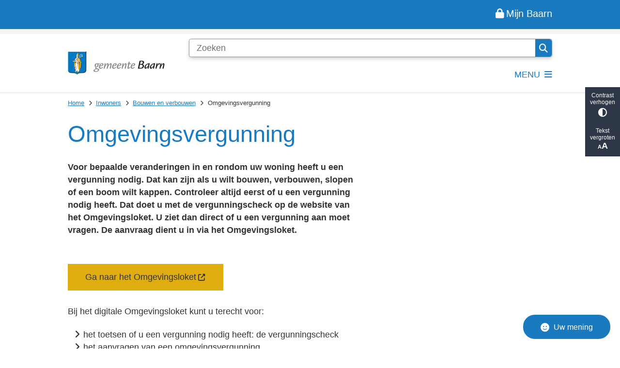

--- FILE ---
content_type: text/html; charset=utf-8
request_url: https://www.baarn.nl/omgevingsvergunning
body_size: 31474
content:
<!DOCTYPE html><html lang="nl"><head><meta charSet="utf-8" data-next-head=""/><meta name="viewport" content="width=device-width, initial-scale=1" data-next-head=""/><title data-next-head="">Omgevingsvergunning | Gemeente Baarn</title><link rel="shortcut icon" href="https://cuatro.sim-cdn.nl/baarn/uploads/2021-12/favicon.ico?cb=fG3Hp4se" data-next-head=""/><link rel="canonical" href="https://www.baarn.nl/omgevingsvergunning" data-next-head=""/><meta name="title" content="Omgevingsvergunning" data-next-head=""/><meta name="description" content="Bij (ver)bouw en sloop hebt u in de meeste gevallen een omgevingsvergunning nodig. Containers en andere objecten langs de weg meldt u bij de gemeente." data-next-head=""/><meta name="abstract" content="Bij (ver)bouw en sloop hebt u in de meeste gevallen een omgevingsvergunning nodig. Containers en andere objecten langs de weg meldt u bij de gemeente." data-next-head=""/><meta name="keywords" content="nieuwbouw, bouwvergunning, tuinaanleg, dakkapel, puincontainer, slopen, bomenkap, kap, uitbouw, aanbouw, raam, gevel, snoeien, container, bouwcontainer, bouwafval container" data-next-head=""/><meta property="og:site_name" content="Gemeente Baarn" data-next-head=""/><meta property="og:type" content="article" data-next-head=""/><meta property="og:url" content="https://www.baarn.nl/omgevingsvergunning" data-next-head=""/><meta property="og:title" content="Omgevingsvergunning" data-next-head=""/><meta property="og:description" content="Bij (ver)bouw en sloop hebt u in de meeste gevallen een omgevingsvergunning nodig. Containers en andere objecten langs de weg meldt u bij de gemeente." data-next-head=""/><meta property="og:updated_time" content="2025-12-30T15:36:03+01:00" data-next-head=""/><meta property="og:locale" content="nl" data-next-head=""/><meta name="article:publisher" content="Gemeente Baarn" data-next-head=""/><meta name="article:tag" content="Product - Leges" data-next-head=""/><meta name="article:published_time" content="2021-12-28T20:23:00+01:00" data-next-head=""/><meta name="article:modified_time" content="2025-12-30T15:36:03+01:00" data-next-head=""/><meta name="dcterms.title" content="Omgevingsvergunning" data-next-head=""/><meta name="dcterms.creator" content="Gemeente Baarn" data-next-head=""/><meta name="dcterms.publisher" content="Gemeente Baarn" data-next-head=""/><meta name="dcterms.date" content="2021-12-28T20:23:00+01:00" data-next-head=""/><meta name="dcterms.type" content="Producten en diensten" data-next-head=""/><meta name="dcterms.language" content="nl" data-next-head=""/><meta name="twitter:card" content="summary_large_image" data-next-head=""/><meta name="twitter:description" content="Bij (ver)bouw en sloop hebt u in de meeste gevallen een omgevingsvergunning nodig. Containers en andere objecten langs de weg meldt u bij de gemeente." data-next-head=""/><meta name="twitter:title" content="Omgevingsvergunning" data-next-head=""/><meta name="generator" content="SIMsite powered by Drupal" data-next-head=""/><meta name="robots" content="index, follow" data-next-head=""/><meta name="pageid" content="71" data-next-head=""/><meta name="theme-color" content="#000000"/><link rel="manifest" href="/api/manifest"/><link rel="preload" as="script" href="https://baarn.logging.simanalytics.nl/piwik.js" nonce="MWExYWY2YWEtODg2MC00NDA1LWFiMTgtZDdjYThmZjMxMTcx"/><link nonce="MWExYWY2YWEtODg2MC00NDA1LWFiMTgtZDdjYThmZjMxMTcx" rel="preload" href="https://cuatro.sim-cdn.nl/assets/2.8.5/_next/static/css/eccff8e127c8b8ab.css" as="style"/><link nonce="MWExYWY2YWEtODg2MC00NDA1LWFiMTgtZDdjYThmZjMxMTcx" rel="preload" href="https://cuatro.sim-cdn.nl/assets/2.8.5/_next/static/css/f2c8cc335ffa8c7e.css" as="style"/><link nonce="MWExYWY2YWEtODg2MC00NDA1LWFiMTgtZDdjYThmZjMxMTcx" rel="preload" href="https://cuatro.sim-cdn.nl/assets/2.8.5/_next/static/css/a2ffff8dfcce8310.css" as="style"/><link nonce="MWExYWY2YWEtODg2MC00NDA1LWFiMTgtZDdjYThmZjMxMTcx" rel="preload" href="https://cuatro.sim-cdn.nl/assets/2.8.5/_next/static/css/c2a0e44b852d9833.css" as="style"/><link nonce="MWExYWY2YWEtODg2MC00NDA1LWFiMTgtZDdjYThmZjMxMTcx" rel="preload" href="https://cuatro.sim-cdn.nl/assets/2.8.5/_next/static/css/640c2e3612a2de11.css" as="style"/><link nonce="MWExYWY2YWEtODg2MC00NDA1LWFiMTgtZDdjYThmZjMxMTcx" rel="preload" href="https://cuatro.sim-cdn.nl/assets/2.8.5/_next/static/css/1cf0b0b2cdd7fa75.css" as="style"/><style data-theme="vars" data-next-head="">:root {
  --primary: #1a7abf;--white: #fff;--black: #000;--fontFamily: Calibri,Candara,Segoe,Segoe UI,sans-serif;;--fontFamilyHeadings: var(--fontFamily);--lineHeight: 1.5;--bodyBackgroundColor: #fff;--bodyColor: #6f6f6f;--bodyFontSize: 1.12rem;--paragraphOddColor: var(--bodyBackgroundColor);--paragraphOddColorMobile: var(--bodyBackgroundColor);--paragraphEvenColor: #f4f4f4;--paragraphEvenColorMobile: #f4f4f4;--contentDesktopMaxWidth: 1200px;--contentLaptopMaxWidth: 1000px;--simpleLoaderColor: var(--primary);--loaderColor: var(--primary);--fontAwesomeFree: "Font Awesome 6 Free";--fontAwesomeBrands: "Font Awesome 6 Brands";--iconsColor: inherit;--bodyLineHeight: var(--lineHeight);--contentPaddingX: 10vw;--contentPaddingXMobile: 8vw;--contentTextDesktopMaxWidth: 800px;--contentTextLaptopMaxWidth: 600px;--contentHeaderDesktopMaxWidth: 800px;--contentHeaderLaptopMaxWidth: 600px;--contentColor: #333;--inputColor: #6f6f6f;--h1Color: var(--primary);--h1FontFamily: var(--fontFamilyHeadings);--h1FontSize: 2.6rem;--h1FontStyle: normal;--h1FontWeight: 300;--h1LineHeight: 2.6rem;--h1MarginTop: 1rem;--h1MarginBottom: 1rem;--h2Color: var(--primary);--h2FontFamily: var(--fontFamilyHeadings);--h2FontSize: 2rem;--h2FontStyle: normal;--h2FontWeight: 300;--h2LineHeight: 1.9rem;--h2MarginTop: 0;--h2MarginBottom: 1rem;--h3Color: var(--primary);--h3FontFamily: var(--fontFamilyHeadings);--h3FontSize: 1.6rem;--h3FontStyle: normal;--h3FontWeight: 300;--h3LineHeight: 1.7rem;--h3MarginTop: 0;--h3MarginBottom: .5rem;--h4Color: var(--primary);--h4FontFamily: var(--fontFamilyHeadings);--h4FontSize: 1.2rem;--h4FontStyle: normal;--h4FontWeight: 400;--h4LineHeight: 1.75rem;--h4MarginTop: 0;--h4MarginBottom: .5rem;--h5Color: var(--primary);--h5FontFamily: var(--fontFamilyHeadings);--h5FontSize: 1.1rem;--h5FontStyle: italic;--h5FontWeight: 400;--h5LineHeight: var(--lineHeight);--h5MarginTop: 0;--h5MarginBottom: .5rem;--h6Color: var(--primary);--h6FontFamily: var(--fontFamilyHeadings);--h6FontSize: 1rem;--h6FontStyle: italic;--h6FontWeight: 400;--h6LineHeight: var(--lineHeight);--h6MarginTop: 0;--h6MarginBottom: .5rem;--imageBorderRadius: 0;--heroBackgroundColor: transparent;--heroTitleAndSearchbarTextColor: white;--heroTitleAndSearchbarTitleFontFamily: var(--fontFamily);--heroTitleAndSearchbarTitleFontWeight: inherit;--heroTitleAndSearchbarSubtitleFontFamily: var(--fontFamily);--heroTitleAndSearchbarSubtitleFontWeight: inherit;--heroTitleAndSearchbarSubTitleFontSize: 1.875rem;--heroTitleAndSearchbarBoxButtonIcon: "\f002";--heroTitleAndSearchbarContentTextDesktopMaxWidth: var(--contentTextDesktopMaxWidth);--heroTitleAndSearchbarContentTextLaptopMaxWidth: var(--contentTextLaptopMaxWidth);--heroTitleAndSearchbarContentTextTabletMaxWidth: var(--contentTextLaptopMaxWidth);--heroTitleAndSearchbarSearchBarWidthDesktop: 70%;--heroOrganizationIntroMobileBackground: var(--paragraphOddColor);--heroOrganizationIntroLogoMaxWidth: 300px;--paragraphFontSize: 1rem;--paragraphLineHeight: calc(1.4em + 0.1vw);--paragraphMarginBottom: 1.2rem;--paragraphPadding: 2rem;--paragraphOrderedListFontSize: var(--paragraphFontSize);--paragraphOrderedListLineHeight: var(--paragraphLineHeight);--paragraphColumnsTitleTextAlign: left;--paragraphColumnsGap: 2rem;--paragraphColumnsGapMobile: var(--paragraphColumnsGap);--paragraphCTABlockBorder: solid 1px var(--primary);--paragraphCTABlockBorderRadius: none;--paragraphCTABlockBoxShadow: none;--paragraphCTABlockBackground: var(--white);--paragraphCTABlockColor: inherit;--paragraphCTABlockButtonBackgroundColor: var(--callToActionBackgroundColor);--paragraphCTABlockButtonColor: var(--callToActionColor);--paragraphCTABlockButtonBorder: var(--callToActionBorder);--teaserPaddingLeft: 0px;--teaserPaddingBottom: 0rem;--teaserBorderLeftColor: transparent;--teaserBorderLeftWidth: 0;--listMarginLeft: 1.8rem;--listMarginLeftSubList: 1rem;--listItemPaddingLeft: 0;--ulMarginTop: 0.5rem;--ulMarginBottom: 1.2rem;--ulMarginLeft: var(--listMarginLeft);--ulMarginLeftSubList: var(--listMarginLeftSubList);--ulListItemPaddingLeft: var(--listItemPaddingLeft);--olMarginTop: 0;--olMarginBottom: 2rem;--olMarginLeft: var(--listMarginLeft);--olMarginLeftSubList: var(--listMarginLeftSubList);--olListItemPaddingLeft: var(--listItemPaddingLeft);--liMarginBottom: 0;--tableHeadingCellColor: #fff;--tableHeadingCellBackgroundColor: #1a7abf;--tableCellPadding: 15px;--tableCellMinWidth: 100px;--tableCaptionColor: var(--contentColor);--tableCaptionFontSize: var(--bodyFontSize);--tableCaptionFontStyle: italic;--rssButtonFontSize: 0.7rem;--rssButtonFontColor: var(--primary);--rssButtonColor: var(--primary);--linkColor: var(--primary);--linkColorOnHover: var(--linkColor);--linkUnderLineOffset: auto;--buttonColor: #333;--buttonBackgroundColor: #e0ad10;--buttonHoverBackgroundColor: var(--buttonBackgroundColor);--buttonHoverColor: var(--buttonColor);--buttonHoverOpacity: 0.9;--buttonDisabledColor: var(--white);--buttonDisabledBackgroundColor: #585858;--buttonBorder: none;--buttonBorderRadius: 0rem;--buttonFontWeight: 400;--bulletColor: #333;--bulletColorFooter: #fff;--bulletIcon: "\f105";--bulletFontSize: 1rem;--bulletMargin: 1rem;--bulletLineHeight: calc(var(--paragraphLineHeight) * 1rem);--iconHoverColor: var(--white);--iconRoundedColor: #fff;--iconRoundedBackgroundColor: transparent;--shareButtonColor: var(--buttonColor);--shareButtonBackgroundColor: var(--buttonBackgroundColor);--cardColorOnHover: inherit;--callToActionBackgroundColor: var(--primary);--callToActionColor: var(--white);--callToActionBorder: var(--buttonBorder);--callToActionHoverBackgroundColor: var(--callToActionBackgroundColor);--callToActionHoverColor: var(--callToActionColor);--callToAction2BackgroundColor: transparent;--callToAction2Color: #1a7abf;--callToAction2Border: 2px solid #1a7abf;--callToAction2HoverBackgroundColor: var(--callToAction2BackgroundColor);--callToAction2HoverColor: var(--callToAction2Color);--buttonArrowShapeBackgroundColor: var(--buttonBackgroundColor);--buttonArrowShapeBorderRadius: var(--buttonBorderRadius);--buttonArrowShapeColor: var(--buttonColor);--buttonArrowShapeHoverBackgroundColor: var(--buttonHoverBackgroundColor);--buttonArrowShapeHoverColor: var(--buttonHoverColor);--logoMaxWidth: 200px;--logoMobileMaxWidth: 150px;--logoMargin: 2rem;--logoTabletPortraitMargin: var(--logoMargin);--logoContrastFilter: grayscale(100%);--mainNavColor: var(--primary);--mainNavColorMobile: var(--mainNavColor);--mainNavFontSize: var(--bodyFontSize);--mainNavIconColor: inherit;--mainNavPadding: 0.5rem;--mainNavSeparatorColor: var(--primary);--navColor: var(--primary);--fullWidthMenuBackgroundColor: var(--primary);--fullWidthMenuColor: var(--white);--openSubmenuIconColor: #666;--topMainNavColor: var(--primary);--topMainNavIconColor: var(--mainNavIconColor);--topMainNavBackgroundColor: #f4f4f4;--topMainNavBorderHeight: 10px;--headerBackgroundColor: var(--white);--headerBoxShadow: 0 2px 4px 0 rgba(0,0,0,0.10);--headerSearchbarNextToMenuSearchButtonBackgroundColor: var(--buttonBackgroundColor);--headerSearchbarNextToMenuSearchButtonColor: var(--buttonColor);--headerSearchbarNextToMenuSearchButtonBorder: var(--buttonBorder);--headerSearchbarNextToMenuSearchButtonBorderBottom: var(--headerSearchbarNextToMenuSearchButtonBorder);--stickyHeaderLogoHeight: calc(0.5 * 5dvw + 5dvh);--navBorderColor: var(--primary);--activeSubNavColor: #fff;--activeSubNavIconColor: var(--mainNavIconColor);--activeSubNavBackgroundColor: #1a7abf;--activeMainNavBorderColor: #e0ad10;--mobileMenuActiveAndHoverSubNavColor: var(--activeSubNavColor);--mobileMenuActiveAndHoverSubNavBackgroundColor: var(--activeSubNavBackgroundColor);--mobileMenuCloseButtonColor: var(--primary);--searchBoxButtonColor: var(--white);--searchBoxButtonBackgroundColor: var(--primary);--searchBoxButtonBackgroundColorOnBlur: #b0b0b0;--searchBoxColor: #6f6f6f;--searchBoxPlaceholderColor: #6f6f6f;--searchBoxDesktopWidth: 100%;--searchBoxVerticalDesignDesktopWidth: 100%;--searchBoxShadow: 0 4px 8px 0 rgba(0, 0, 0, .12), 0 2px 4px 0 rgba(0, 0, 0, .08);--searchBoxFontSize: 1rem;--searchBoxBorderRadius: .25rem;--searchBoxBorder: 1px solid #8F8F8F;--searchSuggestionsTitleColor: var(--primary);--searchSuggestionsDescriptionColor: var(--contentColor);--searchSuggestionsHoverColor: #f4f4f4;--searchResultsURLFontColor: #757575;--searchResultsDatelineFontSize: .875rem;--searchResultsDatelineFontColor: var(--contentColor);--searchResultsDatelineFontWeight: normal;--searchResultsTopBarBackgroundColor: none;--searchResultsTopBarPadding: 0px;--searchResultsHighlightedSearchWordColor: inherit;--socialButtonsColor: var(--white);--socialButtonsBackgroundColor: var(--primary);--contentHeaderBorderBottom: none;--contentHeaderPaddingBottom: initial;--contentListItemBorderRadius: unset;--contentListItemDateBorderColor: var(--primary);--contentListPlaceholderBackgroundColor: #dae1e7;--contentListImageBorderRadius: unset;--contentListBulletIcon: var(--bulletIcon);--contentListBulletIconMargin: var(--bulletMargin);--contentListButtonIcon: "\f105";--contentListButtonBackgroundColor: var(--buttonBackgroundColor);--contentListButtonBorder: var(--buttonBorder);--contentListButtonBorderRadius: var(--buttonBorderRadius);--contentListActionButtonBackgroundColor: var(--buttonBackgroundColor);--contentListActionButtonBorder: var(--buttonBorder);--contentListActionButtonBorderRadius: var(--buttonBorderRadius);--contentListActionButtonIcon: "\f105";--itemLayoutListItemMargin: 2rem;--contentListTwoColumnsTitleFontSize: var(--bodyFontSize);--contentListTwoColumnsTitleTextDecoration: underline;--contentListTwoColumnsTitleColor: var(--linkColor);--contentListTwoColumnsTitleFontFamily: var(--fontFamily);--contentListTwoColumnsTitleLineHeight: var(--bodyLineHeight);--contentListItemTitleFontSize: var(--bodyFontSize);--contentListItemTitleTextDecoration: underline;--contentListItemTitleColor: var(--linkColor);--contentListItemTitleFontFamily: var(--fontFamily);--contentListItemTitleLineHeight: var(--bodyLineHeight);--paragraphListDateColor: #757575;--paragraphListTitleColor: var(--primary);--promotedItemsBoxShadow: none;--verticalDesignTopTaskBackgroundHeight: 50vh;--verticalDesignTopTaskBackgroundHeightMobile: 250px;--verticalDesignTopTaskBackgroundMinHeight: 450px;--verticalDesignFooterColumnsColor: var(--white);--verticalDesignFooterColumnsBackgroundColor: var(--primary);--verticalDesignParagraphOddColor: var(--paragraphOddColor);--verticalDesignParagraphEvenColor: var(--paragraphEvenColor);--ratingFormToggleButtonFontColor: var(--white);--ratingFormToggleButtonBorderColor: var(--white);--ratingFormToggleButtonBackgroundColor: var(--primary);--ratingFormTextColor: var(--primary);--ratingFormSmileySmileColor: #37b73b;--ratingFormSmileyNeutralColor: #ffae07;--ratingFormSmileyFrownColor: #ff0035;--ratingFormBackgroundColor: var(--cookieBannerBackgroundColor);--ratingFormShadow: rgba(14, 30, 37, 0.12) 0px 2px 4px 0px, rgba(14, 30, 37, 0.32) 0px 2px 16px 0px;--ratingFormSubmitButtonBackgroundColor: var(--primary);--ratingFormSubmitButtonFontColor: var(--white);--ratingFormSubmitButtonBackgroundColorOnBlur: #b0b0b0;--notFoundFormBackgroundColor: #efefef;--notFoundFormButtonsFontSize: 1rem;--notFoundFormButtonsFontFamily: var(--fontFamily);--notFoundFormButtonsFontTransform: uppercase;--notFoundFormPositiveButtonFontColor: var(--white);--notFoundFormPositiveButtonBackgroundColor: var(--primary);--notFoundFormNegativeButtonFontColor: var(--white);--notFoundFormNegativeButtonBackgroundColor: #9a002a;--notFoundFormButtonBackgroundColorOnBlur: #b0b0b0;--notFoundFormSubmitButtonFontColor: var(--white);--notFoundFormSubmitButtonBackgroundColor: var(--primary);--notFoundFormInputColor: var(--black);--notFoundFormLabelColor: var(--black);--formErrorListBackgroundColor: #efefef;--formErrorListBorder: none;--errorMessageEmailColor: #9a002a;--cookieBannerColorInvertedBackgroundColor: var(--primary);--cookieBannerColorInverted: false;--cookieBannerSmall: false;--cookieModalBackground: var(--white);--selectBlockSectionBackground: #efefef;--selectBlockSectionIcons: var(--primary);--fullWidthContentHeaderPageTitleColor: var(--h1Color);--fullWidthImageMaxHeight: none;--dropdownBackgroundColorHover: #f7fafc;--dropdownBackgroundColorActive: var(--primary);--dropdownOptionIcon: "\f111";--dropdownOptionIconActive: "\f192";--footerCallToActionBackgroundColor: var(--callToActionBackgroundColor);--footerCallToActionHoverBackgroundColor: var(--footerCallToActionBackgroundColor);--footerCallToActionHoverColor: var(--footerCallToActionColor);--footerCallToActionColor: var(--callToActionColor);--footerCallToActionBorder: var(--callToActionBorder);--footerCallToAction2BackgroundColor: var(--callToAction2BackgroundColor);--footerCallToAction2HoverBackgroundColor: var(--footerCallToAction2BackgroundColor);--footerCallToAction2HoverColor: var(--footerCallToAction2Color);--footerCallToAction2Color: var(--callToAction2Color);--footerCallToAction2Border: var(--callToAction2Border);--footerExternalLinkBackground: transparent;--submenuBackgroundColor: transparent;--blockQuoteFontSize: 2rem;--blockQuoteFontStyle: italic;--blockQuoteLineHeight: var(--lineHeight);--blockQuoteColor: var(--primary);--blockQuoteBackgroundColor: #fff;--blockQuoteBorderColor: #dcdcdc;--blockQuotePadding: 0.5rem 1.5rem 1.5rem 0;--blockQuoteIconColor: var(--bodyColor);--overlayBackground: var(--primary);--overlayColor: var(--white);--overlayLayoutCloseButtonColor: var(--overlayColor);--searchOverlayButtonDesktopIcon: "\f002";--searchOverlayBackground: var(--overlayBackground);--menuOverlayColor: var(--overlayColor);--menuOverlayBackground: var(--overlayBackground);--menuOverlayMobileQuickMenuColor: var(--white);--menuOverlayMobileQuickMenuBackgroundColor: var(--primary);--menuOverlayMobileQuickMenuBorder: 1px solid var(--white);--menuOverlayMobileQuickMenuBorderRadius: 5px;--menuOverlaySubLinkBulletIcon: var(--bulletIcon);--wysiwygEmbeddedImageMarginRight: 2rem;--wysiwygEmbeddedImageMarginBottom: 2rem;--wysiwygEmbeddedImageMarginLeft: 2rem;--figcaptionFontSize: 0.75rem;--contentTeaserFontStyle: normal;--contentTeaserFontWeight: bold;--contentIntroFontSize: var(--paragraphFontSize);--contentIntroLineHeight: var(--paragraphLineHeight);--contentIntroFontStyle: var(--contentTeaserFontStyle);--contentIntroFontWeight: var(--contentTeaserFontWeight);--focusColor: var(--black);--focusBackgroundColor: var(--white);--focusBoxShadow: 0 10px 15px -3px rgba(255, 255, 255, 0.4), 0 4px 6px -2px rgba(255, 255, 255, 0.4);--focusOutlineWidth: 3px;--focusOutlineStyle: dotted;--focusOutlineColor: var(--black);--focusOutlineColorContrast: var(--focusOutlineColor);--focusColorContrast: var(--focusColor);--focusBackgroundColorContrast: var(--focusBackgroundColor);--focusBoxShadowContrast: var(--focusBoxShadow);--transparentHeaderOffsetDesktop: 0;--transparentHeaderOffsetMobile: 0;--useAccessibleMenu: true;--highlightedMaxWidth: 800px;--heroTitleAndCTAButtonsSecondButtonBackgroundColor: #fff;--heroTitleAndCTAButtonsFirstButtonBackgroundColor: #e0ad10;--secondary: #e0ad10;--heroVerticalItemColor: #333;--topTaskListColor: #333;--blocksDesignH1BorderLeftColor: #e0ad10;--blocksDesignPageTitleBackgroundTransparency: 0.9;--boxLinkTitleFontSize: 1.6rem;--calamityMessageIconColor: #333;--calamityMessageHeadingColor: #333;--calamityMessageHeadingBackgroundColor: #e0ad10;--contentListThreeColumnsItemBoxShadow: 0 2px 3px 0 rgb(135 135 135 / 100%), 0 -1px 2px 0 rgb(0 0 0 / 60%);--contentListThreeColumnsContentPadding: 1em;--contentListThreeColumnsBackgroundColor: #fff;
}</style><script type="application/ld+json" data-next-head="">[]</script><style data-theme="vars" data-next-head="">:root {
  --accessibilityBarBackground: #2d3748;--accessibilityBarColor: var(--white);--accessibilityBarBorderRadius: 0;--accessibilityBarGap: 0;
}</style><style data-theme="vars" data-next-head="">:root {
  --quickMenuBackgroundColor: var(--primary);--quickMenuColor: var(--white);--quickMenuFontSize: var(--mainNavFontSize);--quickMenuNavPadding: 1rem;--quickMenuNavContainerPadding: 0.5rem 0;--quickMenuUnderlineColor: var(--quickMenuColor);--quickMenuButtonBackgroundColor: var(--buttonBackgroundColor);--quickMenuButtonColor: var(--buttonColor);
}</style><style data-theme="vars" data-next-head="">:root {
  --contentHeroNoImageIntroFontWeight: var(--contentIntroFontWeight);
}</style><style data-theme="vars" data-next-head="">:root {
  --breadcrumbLinkColor: var(--primary);--breadcrumbFontSize: 0.75rem;--breadcrumbFontFamily: var(--fontFamily);--breadcrumbSeparatorIconColor: var(--bulletColor);--breadcrumbSeparatorIcon: "\f054";--breadcrumbMarginTop: 0.75rem;--breadcrumbMarginBottom: 0.75rem;
}</style><style data-theme="vars" data-next-head="">:root {
  --paragraphTextDesktopMaxWidthLandingPage: none;--paragraphTextLaptopMaxWidthLandingPage: none;
}</style><style data-theme="vars" data-next-head="">:root {
  --expandableTextsSummaryTitleColor: var(--h2Color);--expandableTextsSummaryFontFamily: var(--h2FontFamily);--expandableTextsSummaryFontWeight: var(--h2FontWeight);--expandableTextsSummaryFontSize: var(--h2FontSize);--expandableTextsSummaryFontStyle: var(--h2FontStyle);--expandableTextsSummaryLineHeight: var(--h2LineHeight);--expandableTextsDetailsTextBorderColor: #edf2f7;--expandableTextsDetailsBackgroundColor: var(--white);--expandableTextsBorderRadius: 0px;--expandableTextsBoxShadow: 0 1px 3px 0 rgba(0, 0, 0, 0.1), 0 1px 2px 0 rgba(0, 0, 0, 0.06);--expandableTextsColor: var(--contentColor);
}</style><style data-theme="vars" data-next-head="">:root {
  --linkableHeadingScrollMarginTop: 0px;--linkableHeadingScrollMarginTopMobile: var(--linkableHeadingScrollMarginTop);
}</style><style data-theme="vars" data-next-head="">:root {
  --scrollToTopButtonBackgroundColor: var(--buttonBackgroundColor);--scrollToTopButtonColor: var(--buttonColor);--scrollToTopButtonBorder: none;--scrollToTopButtonBorderRadius: 0px;
}</style><style data-theme="vars" data-next-head="">:root {
  --quickLinksFontSize: var(--mainNavFontSize);--quickLinksColor: var(--mainNavColor);--quickLinksButtonBackgroundColor: var(--buttonBackgroundColor);--quickLinksButtonColor: var(--buttonColor);--quickLinksButtonBorderRadius: var(--buttonBorderRadius);--quickLinksButtonHoverBackgroundColor: var(--buttonHoverBackgroundColor);--quickLinksButtonHoverColor: var(--quickLinksButtonColor);--quickLinksButtonPadding: 0.5rem 1rem;--quickLinksGap: 2rem;
}</style><link rel="stylesheet" href="https://cuatro.sim-cdn.nl/assets/2.8.5/iconFonts/opengemeenten/css/opengemeenten.css"/><link rel="stylesheet" href="https://cuatro.sim-cdn.nl/assets/2.8.5/iconFonts/toptaken/css/toptaken.css"/><link rel="stylesheet" href="https://cuatro.sim-cdn.nl/assets/2.8.5/iconFonts/fontawesome6/css/fontawesome.6.7.2.css"/><link rel="stylesheet" href="https://cuatro.sim-cdn.nl/assets/2.8.5/iconFonts/fontawesome6/css/v5-font-face.css"/><link rel="stylesheet" href="https://cuatro.sim-cdn.nl/assets/2.8.5/iconFonts/fontawesome6/css/v4-shims.css"/><link rel="stylesheet" href="https://cuatro.sim-cdn.nl/assets/2.8.5/fonts/openDyslexic/css/open-dyslexic.css"/><link nonce="MWExYWY2YWEtODg2MC00NDA1LWFiMTgtZDdjYThmZjMxMTcx" rel="stylesheet" href="https://cuatro.sim-cdn.nl/assets/2.8.5/_next/static/css/eccff8e127c8b8ab.css" data-n-g=""/><link nonce="MWExYWY2YWEtODg2MC00NDA1LWFiMTgtZDdjYThmZjMxMTcx" rel="stylesheet" href="https://cuatro.sim-cdn.nl/assets/2.8.5/_next/static/css/f2c8cc335ffa8c7e.css" data-n-p=""/><link nonce="MWExYWY2YWEtODg2MC00NDA1LWFiMTgtZDdjYThmZjMxMTcx" rel="stylesheet" href="https://cuatro.sim-cdn.nl/assets/2.8.5/_next/static/css/a2ffff8dfcce8310.css" data-n-p=""/><link nonce="MWExYWY2YWEtODg2MC00NDA1LWFiMTgtZDdjYThmZjMxMTcx" rel="stylesheet" href="https://cuatro.sim-cdn.nl/assets/2.8.5/_next/static/css/c2a0e44b852d9833.css"/><link nonce="MWExYWY2YWEtODg2MC00NDA1LWFiMTgtZDdjYThmZjMxMTcx" rel="stylesheet" href="https://cuatro.sim-cdn.nl/assets/2.8.5/_next/static/css/640c2e3612a2de11.css"/><link nonce="MWExYWY2YWEtODg2MC00NDA1LWFiMTgtZDdjYThmZjMxMTcx" rel="stylesheet" href="https://cuatro.sim-cdn.nl/assets/2.8.5/_next/static/css/1cf0b0b2cdd7fa75.css"/><noscript data-n-css="MWExYWY2YWEtODg2MC00NDA1LWFiMTgtZDdjYThmZjMxMTcx"></noscript><script defer="" nonce="MWExYWY2YWEtODg2MC00NDA1LWFiMTgtZDdjYThmZjMxMTcx" noModule="" src="https://cuatro.sim-cdn.nl/assets/2.8.5/_next/static/chunks/polyfills-42372ed130431b0a.js"></script><script defer="" src="https://cuatro.sim-cdn.nl/assets/2.8.5/_next/static/chunks/Introduction.5b8be6fe935acc0c.js" nonce="MWExYWY2YWEtODg2MC00NDA1LWFiMTgtZDdjYThmZjMxMTcx"></script><script defer="" src="https://cuatro.sim-cdn.nl/assets/2.8.5/_next/static/chunks/ParagraphText.ca7956666338859a.js" nonce="MWExYWY2YWEtODg2MC00NDA1LWFiMTgtZDdjYThmZjMxMTcx"></script><script defer="" src="https://cuatro.sim-cdn.nl/assets/2.8.5/_next/static/chunks/5497.344791da1e09bbba.js" nonce="MWExYWY2YWEtODg2MC00NDA1LWFiMTgtZDdjYThmZjMxMTcx"></script><script defer="" src="https://cuatro.sim-cdn.nl/assets/2.8.5/_next/static/chunks/NotFoundForm.814ec6a88055a7b7.js" nonce="MWExYWY2YWEtODg2MC00NDA1LWFiMTgtZDdjYThmZjMxMTcx"></script><script defer="" src="https://cuatro.sim-cdn.nl/assets/2.8.5/_next/static/chunks/RatingForm.7e071c3281dc7afa.js" nonce="MWExYWY2YWEtODg2MC00NDA1LWFiMTgtZDdjYThmZjMxMTcx"></script><script src="https://cuatro.sim-cdn.nl/assets/2.8.5/_next/static/chunks/webpack-f90ce1d81180431b.js" nonce="MWExYWY2YWEtODg2MC00NDA1LWFiMTgtZDdjYThmZjMxMTcx" defer=""></script><script src="https://cuatro.sim-cdn.nl/assets/2.8.5/_next/static/chunks/framework-31a549d445d65f75.js" nonce="MWExYWY2YWEtODg2MC00NDA1LWFiMTgtZDdjYThmZjMxMTcx" defer=""></script><script src="https://cuatro.sim-cdn.nl/assets/2.8.5/_next/static/chunks/main-9a1d1c90904caae0.js" nonce="MWExYWY2YWEtODg2MC00NDA1LWFiMTgtZDdjYThmZjMxMTcx" defer=""></script><script src="https://cuatro.sim-cdn.nl/assets/2.8.5/_next/static/chunks/pages/_app-3464f2b3097eb39a.js" nonce="MWExYWY2YWEtODg2MC00NDA1LWFiMTgtZDdjYThmZjMxMTcx" defer=""></script><script src="https://cuatro.sim-cdn.nl/assets/2.8.5/_next/static/chunks/5394-a5a82fe66e7d9bfd.js" nonce="MWExYWY2YWEtODg2MC00NDA1LWFiMTgtZDdjYThmZjMxMTcx" defer=""></script><script src="https://cuatro.sim-cdn.nl/assets/2.8.5/_next/static/chunks/558-229df1cc704f9d31.js" nonce="MWExYWY2YWEtODg2MC00NDA1LWFiMTgtZDdjYThmZjMxMTcx" defer=""></script><script src="https://cuatro.sim-cdn.nl/assets/2.8.5/_next/static/chunks/5880-042c3be96ebee289.js" nonce="MWExYWY2YWEtODg2MC00NDA1LWFiMTgtZDdjYThmZjMxMTcx" defer=""></script><script src="https://cuatro.sim-cdn.nl/assets/2.8.5/_next/static/chunks/pages/%5B%5B...all%5D%5D-70a73dbb635ed5de.js" nonce="MWExYWY2YWEtODg2MC00NDA1LWFiMTgtZDdjYThmZjMxMTcx" defer=""></script><script src="https://cuatro.sim-cdn.nl/assets/2.8.5/_next/static/2.8.5/_buildManifest.js" nonce="MWExYWY2YWEtODg2MC00NDA1LWFiMTgtZDdjYThmZjMxMTcx" defer=""></script><script src="https://cuatro.sim-cdn.nl/assets/2.8.5/_next/static/2.8.5/_ssgManifest.js" nonce="MWExYWY2YWEtODg2MC00NDA1LWFiMTgtZDdjYThmZjMxMTcx" defer=""></script></head><body><div id="__next"><div id="BodyWrapper_wrapper__767Lq" class="BodyWrapper_focusStyles__riH7z"><section aria-label="Laden van de pagina" class="Accessibility_visuallyHidden__7de9x"><div class="NextPageLoader_loader__7xyNW no_solr" role="status"><p>De inhoud is geladen.</p></div></section><section tabindex="-1" aria-label="Skiplinks" id="skiplinks"><ul class="Skiplinks_skipLinks__bKEoQ no_solr"><li class="Skiplinks_skipLinksListItem__DK58w"><a href="#skip-links-content" class="Skiplinks_skipLinksLink__tJqsF">Naar de inhoud gaan</a></li></ul></section><section aria-label="Toegankelijkheidsbalk" class="AccessibilityBar_accessibilityBar__k20_I no_solr  AccessibilityBar_gridRow_3__Xuyur"><div class="AccessibilityBar_contrast__fRyyN"><button class="contrast AccessibilityBar_abButton__yxIFl" type="button">Contrast verhogen<span class="AccessibilityBar_abIcon__X9oYt AccessibilityBar_abIconContrast__oFo2P" role="img" aria-hidden="true"></span></button></div><div class="AccessibilityBar_font__KmkUo"><button class="large-font AccessibilityBar_abButton__yxIFl" type="button">Tekst vergroten<span class="AccessibilityBar_abIcon__X9oYt AccessibilityBar_abIconLargeFont__1ECu_" role="img" aria-hidden="true"></span></button></div></section><div id="content" class="Page_stickyFooter__10yXn StickyFooter_stickyFooter__R8OLv"><div class="QuickMenu_quickMenu__Sm_TF no_solr"><nav class="QuickMenu_container__ZtoeO" aria-label="Snelmenu"><ul><li><a href="https://mijn.baarn.nl/pip/login" class=""><span class="toptasks-list-icon QuickMenu_icon__Gayqw fas fa-lock" role="img" aria-hidden="true"></span><span class="extra-menu-item QuickMenu_extraMenuItem__tdlOb">Mijn Baarn</span></a></li></ul></nav></div><div class=""><header class="HeaderFlexible_flexibleHeader__3x0M_ flexible-header no_solr rs_preserve"><div class="HeaderFlexible_mobile__BJSMG"><div class="HeaderFlexible_row__ZHTSJ" style="padding:.5rem 0;background:var(--headerBackgroundColor);box-shadow:var(--headerBoxShadow)"><div class="HeaderFlexible_container__X5FBa"><div class="FlexibleHeaderLogo_logoWrapper__k_5pA logo-wrapper"><a title="Ga naar de homepage" href="/"><picture><source media="(max-width: 812px)" srcSet="https://cuatro.sim-cdn.nl/baarn/uploads/styles/logo_mobile/media/logo-baarn.png?cb=F5bpcKt4"/><img class="logo-img" width="600" height="143" src="https://cuatro.sim-cdn.nl/baarn/uploads/styles/logo/media/logo-baarn.png?cb=F5bpcKt4" alt="Gemeente Baarn"/></picture></a></div><div class="FlexibleElements_elementGroup__EDuSH" style="flex-direction:row;justify-content:flex-end;align-items:center"><button type="button" id="site-navigation-«R6lcb9j6»" aria-expanded="false" class="menu-button OpenButton_openButton__sT749" aria-label="Open het menu" tabindex="0"><span class="OpenButton_openButtonLabel__mM0bL">Menu</span><span aria-hidden="true" class="OpenButton_openButtonIcon__PMZlR FontAwesome_fontAwesome__Q7inz"></span></button><div class="SearchBar_searchIsCollapsed__wTqyk search-bar rs_skip"><button type="button" class="SearchBar_expandButton__oCNBY" aria-label="Open zoeken" aria-expanded="false" tabindex="0"><span class="SearchBar_expandIcon__OMRyD fa fa-search" role="img" aria-hidden="true"></span></button></div></div></div></div></div><div class="HeaderFlexible_desktop__5zfaq"><div class="HeaderFlexible_row__ZHTSJ" style="border-top:var(--topMainNavBorderHeight) solid var(--topMainNavBackgroundColor);background:var(--headerBackgroundColor);box-shadow:var(--headerBoxShadow);justify-content:flex-end"><div class="HeaderFlexible_container__X5FBa" style="align-items:normal;gap:1rem"><div class="FlexibleElements_elementGroup__EDuSH" style="padding:var(--logoMargin) 0;align-items:flex-start;width:25%"><div class="FlexibleHeaderLogo_logoWrapper__k_5pA logo-wrapper"><a title="Ga naar de homepage" href="/"><picture><source media="(max-width: 812px)" srcSet="https://cuatro.sim-cdn.nl/baarn/uploads/styles/logo_mobile/media/logo-baarn.png?cb=F5bpcKt4"/><img class="logo-img" width="600" height="143" src="https://cuatro.sim-cdn.nl/baarn/uploads/styles/logo/media/logo-baarn.png?cb=F5bpcKt4" alt="Gemeente Baarn"/></picture></a></div></div><div class="FlexibleElements_elementGroup__EDuSH" style="flex-direction:column;justify-content:space-evenly;width:75%;gap:0"><div class="SearchBar_searchBar__QVgwE search-bar rs_skip" style="width:100%"><form role="search"><div role="presentation" class="SearchBar_searchBarContainer__zFrYq"><input id="search-bar-«R6mcb9j6»" class="SearchBar_searchBarInput__sMZ85 search-bar-input" type="search" title="Zoeken" aria-label="Zoeken" placeholder="Zoeken" autoComplete="off" aria-haspopup="true" aria-describedby="search-bar-«R6mcb9j6»-input-describedby" name="trefwoord" value=""/><div id="search-bar-«R6mcb9j6»-input-describedby" class="SearchBar_searchInputDescribedBy___KsLe">Zodra er zoekresultaten zijn, gebruik de omhoog/omlaag toetsen om te navigeren en enter om te selecteren. Touch gebruikers, gebruik touch of swipe.</div><div aria-live="polite" class="SearchBar_searchInputAriaLive__jxdzJ"></div><div aria-label="Zoeksuggesties" role="application" aria-expanded="false" id="search-bar-«R6mcb9j6»-autocomplete-list" class="SearchBar_suggestionsListBox__kZP26 search-bar-suggestions-listbox offscreen"></div></div><button class="SearchBar_button__WQtkm SearchBar_searchButton__fDxpG search-button" type="submit"><span class="SearchBar_icon__tyuo_ fa fa-search" role="img" aria-hidden="true"></span>Zoeken</button></form></div><button type="button" id="site-navigation-«Ramcb9j6»" aria-expanded="false" class="menu-button OpenButton_openButton__sT749" aria-label="Open het menu" tabindex="0"><span class="OpenButton_openButtonLabel__mM0bL">Menu</span><span aria-hidden="true" class="OpenButton_openButtonIcon__PMZlR FontAwesome_fontAwesome__Q7inz"></span></button></div></div></div></div></header></div><main id="skip-links-content" class="content-details-container ContentDetailsContainer_contentDetailsContainer__4zGtc"><article itemScope="" class="main-content content-wrapper"><header><div class="DefaultContentHeader_defaultContentHeader__w_7mr container-flex"><nav aria-label="Kruimelpad" id="breadcrumbs" class="Breadcrumb_breadcrumb__fK4dG no_solr rs_skip"><ol class="no-default-styling Breadcrumb_list___Q_uC"><li class="Breadcrumb_item__CXcEI"><a title="Ga naar de homepage" href="/">Home</a></li><li class="Breadcrumb_item__CXcEI"><a class="" href="/inwoners">Inwoners</a></li><li class="Breadcrumb_item__CXcEI"><a class="" href="/bouwen-en-verbouwen">Bouwen en verbouwen</a></li><li class="Breadcrumb_item__CXcEI"><span aria-current="location">Omgevingsvergunning</span></li></ol></nav><span id="Omgevingsvergunning" style="position:absolute;left:-9999px" aria-hidden="true"></span><h1 class="LinkableHeading_scrollMarginTop__f8lQM PageTitle_pageTitle__7Tzm7 no_solr DefaultContentHeader_pageTitleVariableWidth__5sHyl" id="omgevingsvergunning">Omgevingsvergunning</h1></div></header><div class="paragraphs Paragraphs_grid__GGa2J"><div class="paragraph Paragraphs_paragraph__cLuF0 Paragraphs_mainWidth__psiDU"><div class="Paragraphs_paragraphBackground__L8UqB Paragraphs_backgroundColor__dHRYy"></div><div class="intro Paragraphs_paragraph__cLuF0"><div class="text-container Introduction_contentIntroductionVariables__fgSjY Introduction_introBorder__bUhwx Introduction_introWidthSmaller___TY0z HTMLBody_htmlBody__BqDAh"><p>Voor bepaalde veranderingen in en rondom uw woning heeft u een vergunning nodig. Dat kan zijn als u wilt bouwen, verbouwen, slopen of een boom wilt kappen. Controleer altijd eerst of u een vergunning nodig heeft. Dat doet u met de vergunningscheck op de website van het Omgevingsloket. U ziet dan direct of u een vergunning aan moet vragen. De aanvraag dient u in via het Omgevingsloket. </p></div></div></div><div style="--paragraph-background-color:var(--paragraphOddColor)" class="paragraph Paragraphs_paragraph__cLuF0 Paragraphs_paragraphPadding__BEXBd Paragraphs_paragraphPaddingFirst__vpMNY Paragraphs_mainWidth__psiDU text"><div class="Paragraphs_paragraphBackground__L8UqB Paragraphs_backgroundColor__dHRYy"></div><div class="ParagraphText_paragraphText__8LBs7 text-container ParagraphText_maxContentWidth__6Yhpm HTMLBody_htmlBody__BqDAh"><p><a class="btn HTMLBody_btn__A960b Button_button__eAGUb" href="https://omgevingswet.overheid.nl/home">Ga naar het Omgevingsloket<span role="img" aria-label="(externe link)"><span class="ExternalLinkIcon_external__otJ_Q" role="img" aria-hidden="true"></span></span></a></p><p>Bij het digitale Omgevingsloket kunt u terecht voor:</p><ul class="UnorderedList_unorderedList__KyljL Lists_unorderedList__HDjrc"><li>het toetsen of u een vergunning nodig heeft: de vergunningscheck</li><li>het aanvragen van een omgevingsvergunning</li><li>het indienen van een vooroverleg bij complexe plannen </li></ul></div></div><div style="--paragraph-background-color:var(--paragraphEvenColor)" class="paragraph Paragraphs_paragraph__cLuF0 Paragraphs_paragraphPadding__BEXBd Paragraphs_mainWidth__psiDU"><div class="Paragraphs_paragraphBackground__L8UqB Paragraphs_backgroundColor__dHRYy"></div><div class="ExpandableTexts_expandableTexts__9WGII"><div class="ExpandableTexts_detailsContainer__otwLZ"><div class="ExpandableTexts_detailWrapper___qT_6 content-wrapper container-flex ExpandableTexts_maxWidth__sEm_M"><details class="ExpandableTexts_details__rL39C"><summary class="ExpandableTexts_summary__HMMNh ExpandableTexts_flexWrapperForSafariflex__DX3Wj ExpandableTexts_pointerCursor__XwV2P only-focus-on-tab"><span id="Kosten-aanvraag" style="position:absolute;left:-9999px" aria-hidden="true"></span><h2 class="LinkableHeading_scrollMarginTop__f8lQM ExpandableTexts_expandableTextsSummaryTitle___EtBo" id="kosten-aanvraag">Kosten aanvraag </h2><span class="ExpandableTexts_iconAfter__s4Zji" role="img" aria-hidden="true"></span></summary><div class="ExpandableTexts_detailsText__nSOwW text-container HTMLBody_htmlBody__BqDAh"><p>Voor het indienen van een aanvraag omgevingsvergunning betaalt u legeskosten. Wat de kosten in uw situatie zijn leest u in de <a href="https://lokaleregelgeving.overheid.nl/CVDR753052/1" class="HTMLBody_link__Lomaj Link_link__QNt8B Hover_linkHover__LUB4Y">Tarieventabel leges gemeente Baarn 2026<span role="img" aria-label="(externe link)"><span class="ExternalLinkIcon_external__otJ_Q" role="img" aria-hidden="true"></span></span></a>. U betaalt de kosten ook als uw vergunning afgewezen wordt of als u uw aanvraag intrekt. </p></div></details></div><div class="ExpandableTexts_detailWrapper___qT_6 content-wrapper container-flex ExpandableTexts_maxWidth__sEm_M"><details class="ExpandableTexts_details__rL39C"><summary class="ExpandableTexts_summary__HMMNh ExpandableTexts_flexWrapperForSafariflex__DX3Wj ExpandableTexts_pointerCursor__XwV2P only-focus-on-tab"><span id="Hoe-lang-de-aanvraag-duurt" style="position:absolute;left:-9999px" aria-hidden="true"></span><h2 class="LinkableHeading_scrollMarginTop__f8lQM ExpandableTexts_expandableTextsSummaryTitle___EtBo" id="hoe-lang-de-aanvraag-duurt">Hoe lang de aanvraag duurt</h2><span class="ExpandableTexts_iconAfter__s4Zji" role="img" aria-hidden="true"></span></summary><div class="ExpandableTexts_detailsText__nSOwW text-container HTMLBody_htmlBody__BqDAh"><p>De beslistermijn voor het afgeven van een omgevingsvergunning is in principe 8 weken. Bij grotere projecten (uitgebreide procedure) geldt een beslistermijn van 26 weken. De gemeente kan deze termijnen eenmalig met 6 weken verlengen. <br/><br/>De gemeente maakt een ontwerpbesluit over uw aanvraag. Bent u het niet eens met het ontwerpbesluit? Geef dan binnen 6 weken in uw zienswijze aan waarom. De zienswijze wordt meegenomen in de besluitvorming. Bent u het niet eens met het besluit van de gemeente? Dan kunt u binnen 6 weken beroep indienen bij de rechtbank. Dit kan alleen als u ook een zienswijze over het ontwerpbesluit hebt ingediend.</p></div></details></div><div class="ExpandableTexts_detailWrapper___qT_6 content-wrapper container-flex ExpandableTexts_maxWidth__sEm_M"><details class="ExpandableTexts_details__rL39C"><summary class="ExpandableTexts_summary__HMMNh ExpandableTexts_flexWrapperForSafariflex__DX3Wj ExpandableTexts_pointerCursor__XwV2P only-focus-on-tab"><span id="Betrek-uw-buren" style="position:absolute;left:-9999px" aria-hidden="true"></span><h2 class="LinkableHeading_scrollMarginTop__f8lQM ExpandableTexts_expandableTextsSummaryTitle___EtBo" id="betrek-uw-buren">Betrek uw buren</h2><span class="ExpandableTexts_iconAfter__s4Zji" role="img" aria-hidden="true"></span></summary><div class="ExpandableTexts_detailsText__nSOwW text-container HTMLBody_htmlBody__BqDAh"><p>Heeft u een plan voor bouwen of verbouwen?  Dan zorgt u zelf voor het informeren en betrekken van buren en andere betrokkenen. Deze participatie is sinds 2024 geregeld in de <a href="https://www.baarn.nl/omgevingswet" class="HTMLBody_link__Lomaj Link_link__QNt8B Hover_linkHover__LUB4Y">Omgevingswet</a>. Meer informatie hierover vindt u op de pagina <a class="HTMLBody_link__Lomaj Link_link__QNt8B Hover_linkHover__LUB4Y" href="/participatie-bij-bouwprojecten">Participatie bij bouwprojecten</a>.</p></div></details></div><div class="ExpandableTexts_detailWrapper___qT_6 content-wrapper container-flex ExpandableTexts_maxWidth__sEm_M"><details class="ExpandableTexts_details__rL39C"><summary class="ExpandableTexts_summary__HMMNh ExpandableTexts_flexWrapperForSafariflex__DX3Wj ExpandableTexts_pointerCursor__XwV2P only-focus-on-tab"><span id="Complexe-plannen-buiten-omgevingsplan-(bestemmingsplan)" style="position:absolute;left:-9999px" aria-hidden="true"></span><h2 class="LinkableHeading_scrollMarginTop__f8lQM ExpandableTexts_expandableTextsSummaryTitle___EtBo" id="complexe-plannen-buiten-omgevingsplan-bestemmingsplan">Complexe plannen buiten omgevingsplan (bestemmingsplan)</h2><span class="ExpandableTexts_iconAfter__s4Zji" role="img" aria-hidden="true"></span></summary><div class="ExpandableTexts_detailsText__nSOwW text-container HTMLBody_htmlBody__BqDAh"><p>Bij complexe plannen en plannen die niet binnen het omgevingsplan passen, kunt u voordat u uw aanvraag doet het best een conceptverzoek indienen. Dit doet u via het <a href="https://omgevingswet.overheid.nl/home" class="HTMLBody_link__Lomaj Link_link__QNt8B Hover_linkHover__LUB4Y">Omgevingsloket<span role="img" aria-label="(externe link)"><span class="ExternalLinkIcon_external__otJ_Q" role="img" aria-hidden="true"></span></span></a>. U doorloopt dezelfde stappen als bij het aanvragen van een omgevingsvergunning. U kiest bij het indienen van uw aanvraag bij stap 7 voor de optie &#x27;Conceptverzoek&#x27;. Let op! Hier zijn kosten aan verbonden. Meer informatie hierover leest u hierboven onder &#x27;Kosten aanvraag&#x27;. </p></div></details></div><div class="ExpandableTexts_detailWrapper___qT_6 content-wrapper container-flex ExpandableTexts_maxWidth__sEm_M"><details class="ExpandableTexts_details__rL39C"><summary class="ExpandableTexts_summary__HMMNh ExpandableTexts_flexWrapperForSafariflex__DX3Wj ExpandableTexts_pointerCursor__XwV2P only-focus-on-tab"><span id="Vergunningsvrij-bouwen" style="position:absolute;left:-9999px" aria-hidden="true"></span><h2 class="LinkableHeading_scrollMarginTop__f8lQM ExpandableTexts_expandableTextsSummaryTitle___EtBo" id="vergunningsvrij-bouwen">Vergunningsvrij bouwen</h2><span class="ExpandableTexts_iconAfter__s4Zji" role="img" aria-hidden="true"></span></summary><div class="ExpandableTexts_detailsText__nSOwW text-container HTMLBody_htmlBody__BqDAh"><span id="Wettelijke-regels" style="position:absolute;left:-9999px" aria-hidden="true"></span><h3 class="LinkableHeading_scrollMarginTop__f8lQM" id="wettelijke-regels">Wettelijke regels</h3><p>Meer informatie is beschikbaar via het Informatiepunt Leefomgeving (IPLO) op <a href="https://eur02.safelinks.protection.outlook.com/?url=https%3A%2F%2Fiplo.nl%2Fthema%2Fbouw%2Fbouwen-vergunning-melding%2F&amp;data=05%7C02%7CP.vanTricht%40baarn.nl%7Ca51ba804c1d8432fb95f08dc57a45b3c%7C75397285be724b69b40197fedb58a1c3%7C0%7C0%7C638481610621990878%7CUnknown%7CTWFpbGZsb3d8eyJWIjoiMC4wLjAwMDAiLCJQIjoiV2luMzIiLCJBTiI6Ik1haWwiLCJXVCI6Mn0%3D%7C0%7C%7C%7C&amp;sdata=hTIElmS%2FK7Wa8P66pl%2BVygkhYCpF0P1Vo3UFfsuTDIk%3D&amp;reserved=0" target="_new" class="HTMLBody_link__Lomaj Link_link__QNt8B Hover_linkHover__LUB4Y">https://iplo.nl/thema/bouw/bouwen-vergunning-melding/<span role="img" aria-label="(externe link)"><span class="ExternalLinkIcon_external__otJ_Q" role="img" aria-hidden="true"></span></span></a>. Hier kunt u meer te weten komen over vergunningsvrij bouwen, waaronder:</p><ul class="UnorderedList_unorderedList__KyljL Lists_unorderedList__HDjrc"><li>Bijbehorende bouwwerken (zoals uitbouwen bij woningen)</li><li>Dakkapellen</li><li>Dakramen</li><li>Erfafscheidingen</li><li>Kozijnen en gevelpanelen</li><li>Schotelantennes</li><li>Zonnecollectoren en zonnepanelen op daken</li><li>Vergunningsvrije airco&#x27;s en warmtepompen</li><li>Vergunningsvrije rookgasafvoeren</li></ul><span id="Toets-door-de-gemeente" style="position:absolute;left:-9999px" aria-hidden="true"></span><h3 class="LinkableHeading_scrollMarginTop__f8lQM" id="toets-door-de-gemeente">Toets door de gemeente</h3><p>Twijfelt u of u de regelgeving juist interpreteert? U kunt uw plan dan door ons laten toetsen. Hiervoor dient u uw plan in via het <a href="https://omgevingswet.overheid.nl/home" class="HTMLBody_link__Lomaj Link_link__QNt8B Hover_linkHover__LUB4Y">Omgevingsloket<span role="img" aria-label="(externe link)"><span class="ExternalLinkIcon_external__otJ_Q" role="img" aria-hidden="true"></span></span></a> door het aanvragen van een conceptverzoek. Dit gaat op dezelfde manier als wanneer u een omgevingsvergunning aanvraagt. U kiest dan bij het indienen van uw aanvraag bij stap 7 voor de optie ‘Conceptverzoek’.</p><p>Er zijn kosten verbonden aan het toetsen van vergunningsvrije plannen. Meer informatie hierover leest u hierboven onder &#x27;Kosten aanvraag&#x27;.</p><span id="Minimale-welstandseisen" style="position:absolute;left:-9999px" aria-hidden="true"></span><h3 class="LinkableHeading_scrollMarginTop__f8lQM" id="minimale-welstandseisen">Minimale welstandseisen</h3><p>Vergunningsvrije bouwwerken moeten aan de minimale welstandseisen van de gemeente voldoen. Deze leest u in de <a href="https://baarn.raadsinformatie.nl/document/1174376/1" class="HTMLBody_link__Lomaj Link_link__QNt8B Hover_linkHover__LUB4Y">Nota Ruimtelijke Kwaliteit Baarn<span role="img" aria-label="(externe link)"><span class="ExternalLinkIcon_external__otJ_Q" role="img" aria-hidden="true"></span></span></a>. </p></div></details></div><div class="ExpandableTexts_detailWrapper___qT_6 content-wrapper container-flex ExpandableTexts_maxWidth__sEm_M"><details class="ExpandableTexts_details__rL39C"><summary class="ExpandableTexts_summary__HMMNh ExpandableTexts_flexWrapperForSafariflex__DX3Wj ExpandableTexts_pointerCursor__XwV2P only-focus-on-tab"><span id="Bouwdossier-opvragen-(o.a.-bouwtekeningen)" style="position:absolute;left:-9999px" aria-hidden="true"></span><h2 class="LinkableHeading_scrollMarginTop__f8lQM ExpandableTexts_expandableTextsSummaryTitle___EtBo" id="bouwdossier-opvragen-oa-bouwtekeningen">Bouwdossier opvragen (o.a. bouwtekeningen)</h2><span class="ExpandableTexts_iconAfter__s4Zji" role="img" aria-hidden="true"></span></summary><div class="ExpandableTexts_detailsText__nSOwW text-container HTMLBody_htmlBody__BqDAh"><p>Bent u op zoek naar een bouwdossier of bouwtekening van een pand? </p><h3 class="LinkableHeading_scrollMarginTop__f8lQM" id="2017-tot-heden">2017 tot heden</h3><p>Bouwdossiers en bouwtekeningen van 2017 tot heden kunt u bij de gemeente Baarn opvragen. Maak hiervoor gebruik van het <a href="https://www.baarn.nl/ik-heb-een-vraag" class="HTMLBody_link__Lomaj Link_link__QNt8B Hover_linkHover__LUB4Y">contactformulier</a>. </p><p>Aan het opvragen/inzien van deze dossiers zijn leges (kosten) verbonden. In de <a href="https://cuatro.sim-cdn.nl/baarn/uploads/tarieventabel-leges-omgevingswet-gemeente-baarn-2024.pdf" class="HTMLBody_link__Lomaj Link_link__QNt8B Hover_linkHover__LUB4Y">legesverordening vindt u de actuele tarieven</a>.</p><h3 class="LinkableHeading_scrollMarginTop__f8lQM" id="1900-tot-2017">1900 tot 2017</h3><p>De bouwtekeningen van de periode 1900 tot 2017 kunt u digitaal inzien via het <a href="https://bouwdossiers.archiefeemland.nl/" class="HTMLBody_link__Lomaj Link_link__QNt8B Hover_linkHover__LUB4Y">E-loket bouwdossier<span role="img" aria-label="(externe link)"><span class="ExternalLinkIcon_external__otJ_Q" role="img" aria-hidden="true"></span></span></a> van Archief Eemland.</p></div></details></div><div class="ExpandableTexts_detailWrapper___qT_6 content-wrapper container-flex ExpandableTexts_maxWidth__sEm_M"><details class="ExpandableTexts_details__rL39C"><summary class="ExpandableTexts_summary__HMMNh ExpandableTexts_flexWrapperForSafariflex__DX3Wj ExpandableTexts_pointerCursor__XwV2P only-focus-on-tab"><span id="Bouwcontainers-en-andere-objecten-aan-de-openbare-weg:-melden" style="position:absolute;left:-9999px" aria-hidden="true"></span><h2 class="LinkableHeading_scrollMarginTop__f8lQM ExpandableTexts_expandableTextsSummaryTitle___EtBo" id="bouwcontainers-en-andere-objecten-aan-de-openbare-weg-melden">Bouwcontainers en andere objecten aan de openbare weg: melden</h2><span class="ExpandableTexts_iconAfter__s4Zji" role="img" aria-hidden="true"></span></summary><div class="ExpandableTexts_detailsText__nSOwW text-container HTMLBody_htmlBody__BqDAh"><p>Wilt u voor een verbouwing een bouwcontainer, kraan, schaftwagen, toilet, verhuiswagen of ander object plaatsen in de openbare ruimte? Lees dan goed onderstaande informatie. </p><ul class="UnorderedList_unorderedList__KyljL Lists_unorderedList__HDjrc"><li>U bent <strong>verplicht de plaatsing te melden</strong> bij de gemeente</li><li>Meld de plaatsing <strong>minimaal twee weken van tevoren</strong></li><li>Het plaatsen van het object is <strong>vergunningsvrij</strong></li><li>Lees onderstaande <strong>voorwaarden </strong>bij plaatsing </li></ul><span id="Voorwaarden" style="position:absolute;left:-9999px" aria-hidden="true"></span><h3 class="LinkableHeading_scrollMarginTop__f8lQM" id="voorwaarden">Voorwaarden </h3><p>Een bouwcontainer of ander object mag geen overlast veroorzaken. Dit zijn de voorwaarden:</p><ul class="UnorderedList_unorderedList__KyljL Lists_unorderedList__HDjrc"><li>Het object mag het trottoir niet blokkeren</li><li>Object mag maximaal één openbare parkeerplek in beslag nemen</li><li>Object mag het zicht van automobilisten in een bocht niet belemmeren</li><li>Object is duidelijk zichtbaar/herkenbaar, ook ’s avonds. Dus minimaal voorzien van reflecterend materiaal op de hoeken.</li><li>Er mogen geen voorwerpen uitsteken</li><li>Een bouwcontainer graag dagelijks afdekken</li><li>Container vol? Dan zo spoedig mogelijk legen of verwijderen</li><li>Bij schade aan de openbare ruimte (bijvoorbeeld aan het straatwerk) brengt de gemeente kosten in rekening</li></ul><span id="Melden" style="position:absolute;left:-9999px" aria-hidden="true"></span><h3 class="LinkableHeading_scrollMarginTop__f8lQM" id="melden">Melden</h3><p><a class="call-to-action HTMLBody_callToAction__lSg40 Button_button__eAGUb Button_callToAction__8_pTa" href="https://mijn.baarn.nl/aanvragen/185/onbekend/voorwerp-op-of-aan-de-weg-plaatsen-ontheffing">Melden object op gemeentegrond</a></p></div></details></div><div class="ExpandableTexts_detailWrapper___qT_6 content-wrapper container-flex ExpandableTexts_maxWidth__sEm_M"><details class="ExpandableTexts_details__rL39C"><summary class="ExpandableTexts_summary__HMMNh ExpandableTexts_flexWrapperForSafariflex__DX3Wj ExpandableTexts_pointerCursor__XwV2P only-focus-on-tab"><span id="Aanleggen-inrituitweg:-vergunning-verplicht" style="position:absolute;left:-9999px" aria-hidden="true"></span><h2 class="LinkableHeading_scrollMarginTop__f8lQM ExpandableTexts_expandableTextsSummaryTitle___EtBo" id="aanleggen-inrituitweg-vergunning-verplicht">Aanleggen inrit/uitweg: vergunning verplicht</h2><span class="ExpandableTexts_iconAfter__s4Zji" role="img" aria-hidden="true"></span></summary><div class="ExpandableTexts_detailsText__nSOwW text-container HTMLBody_htmlBody__BqDAh"><p>Voor het aanleggen of wijzigen van een inrit/uitweg moet u altijd een vergunning aanvragen. U kunt uw plan indienen via het <a href="https://omgevingswet.overheid.nl/home" class="HTMLBody_link__Lomaj Link_link__QNt8B Hover_linkHover__LUB4Y">Omgevingsloket<span role="img" aria-label="(externe link)"><span class="ExternalLinkIcon_external__otJ_Q" role="img" aria-hidden="true"></span></span></a>. In de <a href="https://lokaleregelgeving.overheid.nl/CVDR653541" class="HTMLBody_link__Lomaj Link_link__QNt8B Hover_linkHover__LUB4Y">Verordening Fysieke Leefomgeving Baarn<span role="img" aria-label="(externe link)"><span class="ExternalLinkIcon_external__otJ_Q" role="img" aria-hidden="true"></span></span></a> leest u waar uw plan aan dient te voldoen.</p><p>Een aanvraag omgevingsvergunning kan worden geweigerd. Bijvoorbeeld als een openbare parkeerplaats komt te vervallen door het aanleggen van een inrit. Ook parkeren voor de voorgevel is niet wenselijk.</p></div></details></div></div></div></div><div style="--paragraph-background-color:#efefef" class="paragraph Paragraphs_paragraph__cLuF0 Paragraphs_paragraphPadding__BEXBd Paragraphs_paragraphPaddingLast__aI2O7 Paragraphs_mainWidth__psiDU not-found-form"><div class="Paragraphs_paragraphBackground__L8UqB Paragraphs_backgroundColor__dHRYy"></div><div class="NotFoundForm_notFoundFormContainer__WFE9Q no_solr"><div><fieldset><legend><span id="notFoundFormTitle" style="position:absolute;left:-9999px" aria-hidden="true"></span><h2 id="notfoundformtitle" class="LinkableHeading_scrollMarginTop__f8lQM">Heeft de informatie op deze pagina u geholpen?</h2></legend><button type="button" class="NotFoundDialogButton_button__VpAaU Button_button__eAGUb NotFoundDialogButton_positive__XFLBb" aria-pressed="false">Ja</button><button type="button" class="NotFoundDialogButton_button__VpAaU Button_button__eAGUb NotFoundDialogButton_negative__Bs_mh" aria-pressed="false">Nee</button></fieldset></div><div role="status"></div></div></div></div></article></main><footer><div class="FooterColumns_columnsWrapper__Le_LA no_solr FooterColumns_paddingBottomForScrollTopButton__KtSRr"><div class="FooterColumns_columns__0gwc6 container-flex content-wrapper FooterColumns_threeColumns__gGMh9"><div class="FooterColumn_column__q4tpI HTMLBody_htmlBody__BqDAh"><span id="footer-Contact" style="position:absolute;left:-9999px" aria-hidden="true"></span><h2 class="LinkableHeading_scrollMarginTop__f8lQM" id="footer-contact">Contact</h2><p><a class="geo HTMLBody_link__Lomaj Link_link__QNt8B Hover_linkHover__LUB4Y" href="https://www.google.nl/maps/dir//Gemeentehuis+Baarn,+Stationsweg+18,+3743+EN+Baarn/@52.0240767,4.3555868,9z/data=!4m9!4m8!1m0!1m5!1m1!1s0x47c64038052d1627:0xf92b45e53f6aeab8!2m2!1d5.2917333!2d52.2110009!3e0?entry=ttu">Stationsweg 18<span class="HTMLBody_geoIcon___7fng" role="img" aria-hidden="true"></span></a><br/>3743 EN Baarn<br/>Tel. <a href="/#" class="HTMLBody_link__Lomaj Link_link__QNt8B Hover_linkHover__LUB4Y">035 - 548 16 11</a><br/><a class="contact HTMLBody_link__Lomaj Link_link__QNt8B Hover_linkHover__LUB4Y" href="/contact">Alle contactmogelijkheden<span class="HTMLBody_contactIcon__UWcch" role="img" aria-hidden="true"></span></a></p></div><div class="FooterColumn_column__q4tpI HTMLBody_htmlBody__BqDAh"><span id="footer-Meer-informatie" style="position:absolute;left:-9999px" aria-hidden="true"></span><h2 class="LinkableHeading_scrollMarginTop__f8lQM" id="footer-meer-informatie">Meer informatie</h2><ul class="UnorderedList_unorderedList__KyljL Lists_unorderedList__HDjrc"><li><a href="/toegankelijkheid" data-entity-type="node" data-entity-uuid="9ed7191d-6e1d-48a3-a3b4-19f41e493c2b" data-entity-substitution="sim_canonical">Toegankelijkheid</a></li><li><a href="/privacy" data-entity-type="node" data-entity-uuid="65b3e5bb-b43c-487b-beb9-7f9d6ff09701" data-entity-substitution="sim_canonical">Privacyverklaring</a></li><li><a href="https://baarn.archiefweb.eu/#archive">Archiefweb</a></li><li><a href="https://werkenbijgemeentebaarn.nl/vacatures">Vacatures</a></li></ul></div><div class="FooterColumn_column__q4tpI HTMLBody_htmlBody__BqDAh"><span id="footer-Volg-de-gemeente" style="position:absolute;left:-9999px" aria-hidden="true"></span><h2 class="LinkableHeading_scrollMarginTop__f8lQM" id="footer-volg-de-gemeente">Volg de gemeente</h2><p><a class="HTMLBody_socialLink__v03oW" href="https://www.facebook.com/GemeenteBaarn/"><span class="fa-facebook fab icon-rounded-m" role="img" aria-hidden="true"></span>Facebook</a> <a class="HTMLBody_socialLink__v03oW" href="https://twitter.com/gemeentebaarn"><span class="fa-twitter fab icon-rounded-m" role="img" aria-hidden="true"></span>Twitter</a> <a class="HTMLBody_socialLink__v03oW" href="https://www.youtube.com/channel/UC53mgvhA9je-P_IVvm8kyJg"><span class="fa-youtube fab icon-rounded-m" role="img" aria-hidden="true"></span>YouTube</a> <a class="HTMLBody_socialLink__v03oW" href="https://www.instagram.com/gemeentebaarn/"><span class="fa-instagram fab icon-rounded-m" role="img" aria-hidden="true"></span>Instagram</a> <a class="HTMLBody_socialLink__v03oW" href="https://nl.linkedin.com/company/gemeente-baarn"><span class="fa-linkedin fab icon-rounded-m" role="img" aria-hidden="true"></span>LinkedIn</a></p><span id="footer-Toerisme-en-recreatie" style="position:absolute;left:-9999px" aria-hidden="true"></span><h2 class="LinkableHeading_scrollMarginTop__f8lQM" id="footer-toerisme-en-recreatie">Toerisme en recreatie</h2><p> Bekijk de website van <a href="https://www.vorstelijkbaarn.nl" class="HTMLBody_link__Lomaj Link_link__QNt8B Hover_linkHover__LUB4Y">Vorstelijk Baarn<span role="img" aria-label="(externe link)"><span class="ExternalLinkIcon_external__otJ_Q" role="img" aria-hidden="true"></span></span></a></p></div><div class="SocialLinks_footerSocialLinks__2Hgek" id="footerSocialLinks"></div></div></div><div class="ScrollToTopButton_scrollToTop__8QD6L"><button type="button" title="Terug naar boven" class="ScrollToTopButton_btn__WzKbL" aria-label="Terug naar boven"><span aria-hidden="false" class="fa fa-chevron-up"></span></button></div></footer></div><section aria-label="Open het feedbackformulier"><button type="button" class="RatingForm_ratingFormButton__RTPHQ no_solr RatingForm_sticky__hC_fu"><span class="fa fa-face-smile RatingForm_iconPaddingRight__IfPtE" role="img" aria-hidden="true"></span><span>Uw mening</span></button></section><dialog aria-hidden="true" aria-labelledby="mobile-menu-modal-heading-«Raj6»" class="no_solr"><div class="Modal_modal__l4yBn MobileMenuModal_modal__bqBkg"><div class="Modal_container__T5Dvn MobileMenuModal_container__wPNHf"><div class="Modal_buttons__0MBpx"><div class="Modal_languageSwitcher__Byv4M"></div><button type="button" class="Modal_closeButton__Foob_"><span aria-hidden="true" class="fa fa-solid fa-xmark Modal_closeIcon__6YjI8"></span><span class="Accessibility_visuallyHidden__7de9x">Sluiten</span></button></div><div class="content-wrapper Modal_wrapper__pTQ5P MobileMenuModal_wrapper__sNQsr"><h2 id="mobile-menu-modal-heading-«Raj6»" class="Accessibility_visuallyHidden__7de9x">Menu</h2><div class="MobileMenuModal_mobileMenu__2MgmC"><nav class="mobile-menu-nav" aria-label="Menu"><ul role="menubar" class="MobileMenuModal_topMenuList__wyeSj"><li role="none" class="MobileMenuModal_menuBarItem__zvKTj MobileMenuModal_collapsed__fYyF9"><div class="MobileMenuModal_menuItemContainer__AkZxm"><a role="menuitem" class="MobileMenuModal_defaultMenuLink__I1h5_ MobileMenuModal_font__DdJ_J MobileMenuModal_menuLink__TNe6h MobileMenuModal_itemLabel__SJjGV" aria-expanded="false" aria-haspopup="true" tabindex="0" href="/inwoners">Inwoners</a><button type="button" class="fas MobileMenuModal_expandButton__kIF8R fa-chevron-down" aria-expanded="false" tabindex="-1" aria-hidden="true"><span class="MobileMenuModal_label__i30dA">Open het submenu</span></button></div><ul role="menu" aria-label="Inwoners" class="MobileMenuModal_submenu__pni_Q"><li role="none" class="MobileMenuModal_subMenuItem__dWzrj MobileMenuModal_collapsed__fYyF9"><div class="MobileMenuModal_menuItemContainer__AkZxm"><a role="menuitem" class="MobileMenuModal_defaultMenuLink__I1h5_ MobileMenuModal_subMenuLink__pRlgX MobileMenuModal_font__DdJ_J MobileMenuModal_menuLink__TNe6h MobileMenuModal_itemLabel__SJjGV" aria-haspopup="false" tabindex="-1" href="/paspoort-rijbewijs-en-uittreksels"><span class="MobileMenuModal_itemIcon__x0X6t opengemeenten-PaspoortIdkaartGecombineerd" role="img" aria-hidden="true"></span>Paspoort, rijbewijs en uittreksels</a></div></li><li role="none" class="MobileMenuModal_subMenuItem__dWzrj MobileMenuModal_collapsed__fYyF9"><div class="MobileMenuModal_menuItemContainer__AkZxm"><a role="menuitem" class="MobileMenuModal_defaultMenuLink__I1h5_ MobileMenuModal_subMenuLink__pRlgX MobileMenuModal_font__DdJ_J MobileMenuModal_menuLink__TNe6h MobileMenuModal_itemLabel__SJjGV" aria-haspopup="false" tabindex="-1" href="/geboorte-huwelijk-en-overlijden"><span class="MobileMenuModal_itemIcon__x0X6t fas fa-user-circle" role="img" aria-hidden="true"></span>Geboorte, huwelijk en overlijden</a></div></li><li role="none" class="MobileMenuModal_subMenuItem__dWzrj MobileMenuModal_collapsed__fYyF9"><div class="MobileMenuModal_menuItemContainer__AkZxm"><a role="menuitem" class="MobileMenuModal_defaultMenuLink__I1h5_ MobileMenuModal_subMenuLink__pRlgX MobileMenuModal_font__DdJ_J MobileMenuModal_menuLink__TNe6h MobileMenuModal_itemLabel__SJjGV" aria-haspopup="false" tabindex="-1" href="/belastingen"><span class="MobileMenuModal_itemIcon__x0X6t opengemeenten-Belastingen" role="img" aria-hidden="true"></span>Belastingen</a></div></li><li role="none" class="MobileMenuModal_subMenuItem__dWzrj MobileMenuModal_collapsed__fYyF9"><div class="MobileMenuModal_menuItemContainer__AkZxm"><a role="menuitem" class="MobileMenuModal_defaultMenuLink__I1h5_ MobileMenuModal_subMenuLink__pRlgX MobileMenuModal_font__DdJ_J MobileMenuModal_menuLink__TNe6h MobileMenuModal_itemLabel__SJjGV" aria-haspopup="false" tabindex="-1" href="/wonen-en-verhuizen"><span class="MobileMenuModal_itemIcon__x0X6t fas fa-house-user" role="img" aria-hidden="true"></span>Wonen en verhuizen</a></div></li><li role="none" class="MobileMenuModal_subMenuItem__dWzrj MobileMenuModal_collapsed__fYyF9"><div class="MobileMenuModal_menuItemContainer__AkZxm"><a role="menuitem" class="MobileMenuModal_defaultMenuLink__I1h5_ MobileMenuModal_subMenuLink__pRlgX MobileMenuModal_font__DdJ_J MobileMenuModal_menuLink__TNe6h MobileMenuModal_itemLabel__SJjGV" aria-haspopup="false" tabindex="-1" href="/bouwen-en-verbouwen"><span class="MobileMenuModal_itemIcon__x0X6t opengemeenten-BouwenEnVerbouwen" role="img" aria-hidden="true"></span>Bouwen en verbouwen</a></div></li><li role="none" class="MobileMenuModal_subMenuItem__dWzrj MobileMenuModal_collapsed__fYyF9"><div class="MobileMenuModal_menuItemContainer__AkZxm"><a role="menuitem" class="MobileMenuModal_defaultMenuLink__I1h5_ MobileMenuModal_subMenuLink__pRlgX MobileMenuModal_font__DdJ_J MobileMenuModal_menuLink__TNe6h MobileMenuModal_itemLabel__SJjGV" aria-haspopup="false" tabindex="-1" href="/duurzaamheid"><span class="MobileMenuModal_itemIcon__x0X6t opengemeenten-Duurzaamheid" role="img" aria-hidden="true"></span>Duurzaamheid</a></div></li><li role="none" class="MobileMenuModal_subMenuItem__dWzrj MobileMenuModal_collapsed__fYyF9"><div class="MobileMenuModal_menuItemContainer__AkZxm"><a role="menuitem" class="MobileMenuModal_defaultMenuLink__I1h5_ MobileMenuModal_subMenuLink__pRlgX MobileMenuModal_font__DdJ_J MobileMenuModal_menuLink__TNe6h MobileMenuModal_itemLabel__SJjGV" aria-haspopup="false" tabindex="-1" href="/zorg-en-ondersteuning"><span class="MobileMenuModal_itemIcon__x0X6t fas fa-hands" role="img" aria-hidden="true"></span>Zorg en ondersteuning</a></div></li><li role="none" class="MobileMenuModal_subMenuItem__dWzrj MobileMenuModal_collapsed__fYyF9"><div class="MobileMenuModal_menuItemContainer__AkZxm"><a role="menuitem" class="MobileMenuModal_defaultMenuLink__I1h5_ MobileMenuModal_subMenuLink__pRlgX MobileMenuModal_font__DdJ_J MobileMenuModal_menuLink__TNe6h MobileMenuModal_itemLabel__SJjGV" aria-haspopup="false" tabindex="-1" href="/cultuur-sport-en-recreatie"><span class="MobileMenuModal_itemIcon__x0X6t opengemeenten-SportCultureleActiviteit" role="img" aria-hidden="true"></span>Cultuur, sport en recreatie</a></div></li><li role="none" class="MobileMenuModal_subMenuItem__dWzrj MobileMenuModal_collapsed__fYyF9"><div class="MobileMenuModal_menuItemContainer__AkZxm"><a role="menuitem" class="MobileMenuModal_menuButton__W3qz3 Button_button__eAGUb MobileMenuModal_subMenuLink__pRlgX MobileMenuModal_font__DdJ_J MobileMenuModal_menuLink__TNe6h MobileMenuModal_itemLabel__SJjGV" aria-haspopup="false" tabindex="-1" href="/jonginbaarn"><span class="MobileMenuModal_itemIcon__x0X6t opengemeenten-Jeugd" role="img" aria-hidden="true"></span>Jong in Baarn</a></div></li><li role="none" class="MobileMenuModal_subMenuItem__dWzrj MobileMenuModal_collapsed__fYyF9"><div class="MobileMenuModal_menuItemContainer__AkZxm"><a role="menuitem" class="MobileMenuModal_defaultMenuLink__I1h5_ MobileMenuModal_subMenuLink__pRlgX MobileMenuModal_font__DdJ_J MobileMenuModal_menuLink__TNe6h MobileMenuModal_itemLabel__SJjGV" aria-haspopup="false" tabindex="-1" href="/openbare-ruimte"><span class="MobileMenuModal_itemIcon__x0X6t toptaken-bouwen-verbouwen" role="img" aria-hidden="true"></span>Openbare ruimte</a></div></li><li role="none" class="MobileMenuModal_subMenuItem__dWzrj MobileMenuModal_collapsed__fYyF9"><div class="MobileMenuModal_menuItemContainer__AkZxm"><a role="menuitem" class="MobileMenuModal_defaultMenuLink__I1h5_ MobileMenuModal_subMenuLink__pRlgX MobileMenuModal_font__DdJ_J MobileMenuModal_menuLink__TNe6h MobileMenuModal_itemLabel__SJjGV" aria-haspopup="false" tabindex="-1" href="/parkeren-verkeer-en-vervoer"><span class="MobileMenuModal_itemIcon__x0X6t fas fa-car-alt" role="img" aria-hidden="true"></span>Parkeren, verkeer en vervoer</a></div></li><li role="none" class="MobileMenuModal_subMenuItem__dWzrj MobileMenuModal_collapsed__fYyF9"><div class="MobileMenuModal_menuItemContainer__AkZxm"><a role="menuitem" class="MobileMenuModal_defaultMenuLink__I1h5_ MobileMenuModal_subMenuLink__pRlgX MobileMenuModal_font__DdJ_J MobileMenuModal_menuLink__TNe6h MobileMenuModal_itemLabel__SJjGV" aria-haspopup="false" tabindex="-1" href="/melden"><span class="MobileMenuModal_itemIcon__x0X6t opengemeenten-Melding" role="img" aria-hidden="true"></span>Melden</a></div></li></ul></li><li role="none" class="MobileMenuModal_menuBarItem__zvKTj MobileMenuModal_collapsed__fYyF9"><div class="MobileMenuModal_menuItemContainer__AkZxm"><a role="menuitem" class="MobileMenuModal_defaultMenuLink__I1h5_ MobileMenuModal_font__DdJ_J MobileMenuModal_menuLink__TNe6h MobileMenuModal_itemLabel__SJjGV" aria-expanded="false" aria-haspopup="true" tabindex="-1" href="/ondernemers">Ondernemers</a><button type="button" class="fas MobileMenuModal_expandButton__kIF8R fa-chevron-down" aria-expanded="false" tabindex="-1" aria-hidden="true"><span class="MobileMenuModal_label__i30dA">Open het submenu</span></button></div><ul role="menu" aria-label="Ondernemers" class="MobileMenuModal_submenu__pni_Q"><li role="none" class="MobileMenuModal_subMenuItem__dWzrj MobileMenuModal_collapsed__fYyF9"><div class="MobileMenuModal_menuItemContainer__AkZxm"><a role="menuitem" class="MobileMenuModal_menuButton__W3qz3 Button_button__eAGUb MobileMenuModal_subMenuLink__pRlgX MobileMenuModal_font__DdJ_J MobileMenuModal_menuLink__TNe6h MobileMenuModal_itemLabel__SJjGV" aria-haspopup="false" tabindex="-1" href="/ondernemersloket"><span class="MobileMenuModal_itemIcon__x0X6t opengemeenten-HulpmiddelenVinden" role="img" aria-hidden="true"></span>Ondernemersloket</a></div></li><li role="none" class="MobileMenuModal_subMenuItem__dWzrj MobileMenuModal_collapsed__fYyF9"><div class="MobileMenuModal_menuItemContainer__AkZxm"><a role="menuitem" class="MobileMenuModal_defaultMenuLink__I1h5_ MobileMenuModal_subMenuLink__pRlgX MobileMenuModal_font__DdJ_J MobileMenuModal_menuLink__TNe6h MobileMenuModal_itemLabel__SJjGV" aria-haspopup="false" tabindex="-1" href="/overige-vergunningen-en-meldingen"><span class="MobileMenuModal_itemIcon__x0X6t opengemeenten-VergunningAlgemeen" role="img" aria-hidden="true"></span>Vergunningen en meldingen</a></div></li><li role="none" class="MobileMenuModal_subMenuItem__dWzrj MobileMenuModal_collapsed__fYyF9"><div class="MobileMenuModal_menuItemContainer__AkZxm"><a role="menuitem" class="MobileMenuModal_defaultMenuLink__I1h5_ MobileMenuModal_subMenuLink__pRlgX MobileMenuModal_font__DdJ_J MobileMenuModal_menuLink__TNe6h MobileMenuModal_itemLabel__SJjGV" aria-haspopup="false" tabindex="-1" href="/evenementen"><span class="MobileMenuModal_itemIcon__x0X6t opengemeenten-Evenementen" role="img" aria-hidden="true"></span>Evenementen</a></div></li><li role="none" class="MobileMenuModal_subMenuItem__dWzrj MobileMenuModal_collapsed__fYyF9"><div class="MobileMenuModal_menuItemContainer__AkZxm"><a role="menuitem" class="MobileMenuModal_defaultMenuLink__I1h5_ MobileMenuModal_subMenuLink__pRlgX MobileMenuModal_font__DdJ_J MobileMenuModal_menuLink__TNe6h MobileMenuModal_itemLabel__SJjGV" aria-haspopup="false" tabindex="-1" href="/ondernemersinformatie"><span class="MobileMenuModal_itemIcon__x0X6t fas fa-info" role="img" aria-hidden="true"></span>Organisaties voor ondernemers</a></div></li><li role="none" class="MobileMenuModal_subMenuItem__dWzrj MobileMenuModal_collapsed__fYyF9"><div class="MobileMenuModal_menuItemContainer__AkZxm"><a role="menuitem" class="MobileMenuModal_defaultMenuLink__I1h5_ MobileMenuModal_subMenuLink__pRlgX MobileMenuModal_font__DdJ_J MobileMenuModal_menuLink__TNe6h MobileMenuModal_itemLabel__SJjGV" aria-haspopup="false" tabindex="-1" href="/duurzaam-ondernemen"><span class="MobileMenuModal_itemIcon__x0X6t opengemeenten-Duurzaamheid" role="img" aria-hidden="true"></span>Duurzaam ondernemen</a></div></li><li role="none" class="MobileMenuModal_subMenuItem__dWzrj MobileMenuModal_collapsed__fYyF9"><div class="MobileMenuModal_menuItemContainer__AkZxm"><a role="menuitem" class="MobileMenuModal_defaultMenuLink__I1h5_ MobileMenuModal_subMenuLink__pRlgX MobileMenuModal_font__DdJ_J MobileMenuModal_menuLink__TNe6h MobileMenuModal_itemLabel__SJjGV" aria-haspopup="false" tabindex="-1" href="/winkels-en-horeca"><span class="MobileMenuModal_itemIcon__x0X6t opengemeenten-Horecavergunningen" role="img" aria-hidden="true"></span>Winkels en horeca</a></div></li></ul></li><li role="none" class="MobileMenuModal_menuBarItem__zvKTj MobileMenuModal_collapsed__fYyF9"><div class="MobileMenuModal_menuItemContainer__AkZxm"><a role="menuitem" class="MobileMenuModal_defaultMenuLink__I1h5_ MobileMenuModal_font__DdJ_J MobileMenuModal_menuLink__TNe6h MobileMenuModal_itemLabel__SJjGV" aria-expanded="false" aria-haspopup="true" tabindex="-1" href="/bestuur-en-organisatie">Bestuur en organisatie</a><button type="button" class="fas MobileMenuModal_expandButton__kIF8R fa-chevron-down" aria-expanded="false" tabindex="-1" aria-hidden="true"><span class="MobileMenuModal_label__i30dA">Open het submenu</span></button></div><ul role="menu" aria-label="Bestuur en organisatie" class="MobileMenuModal_submenu__pni_Q"><li role="none" class="MobileMenuModal_subMenuItem__dWzrj MobileMenuModal_collapsed__fYyF9"><div class="MobileMenuModal_menuItemContainer__AkZxm"><a role="menuitem" class="MobileMenuModal_defaultMenuLink__I1h5_ MobileMenuModal_subMenuLink__pRlgX MobileMenuModal_font__DdJ_J MobileMenuModal_menuLink__TNe6h MobileMenuModal_itemLabel__SJjGV" aria-haspopup="false" tabindex="-1" href="/bekendmakingen"><span class="MobileMenuModal_itemIcon__x0X6t toptaken-bestemmingsplannen" role="img" aria-hidden="true"></span>Bekendmakingen</a></div></li><li role="none" class="MobileMenuModal_subMenuItem__dWzrj MobileMenuModal_collapsed__fYyF9"><div class="MobileMenuModal_menuItemContainer__AkZxm"><a role="menuitem" class="MobileMenuModal_defaultMenuLink__I1h5_ MobileMenuModal_subMenuLink__pRlgX MobileMenuModal_font__DdJ_J MobileMenuModal_menuLink__TNe6h MobileMenuModal_itemLabel__SJjGV" aria-haspopup="false" tabindex="-1" href="/gemeenteraad"><span class="MobileMenuModal_itemIcon__x0X6t opengemeenten-Gemeenteraad" role="img" aria-hidden="true"></span>Gemeenteraad</a></div></li><li role="none" class="MobileMenuModal_subMenuItem__dWzrj MobileMenuModal_collapsed__fYyF9"><div class="MobileMenuModal_menuItemContainer__AkZxm"><a title="Bewonersparticipatie" role="menuitem" class="MobileMenuModal_defaultMenuLink__I1h5_ MobileMenuModal_subMenuLink__pRlgX MobileMenuModal_font__DdJ_J MobileMenuModal_menuLink__TNe6h MobileMenuModal_itemLabel__SJjGV" aria-haspopup="false" tabindex="-1" href="/bewonersparticipatie"><span class="MobileMenuModal_itemIcon__x0X6t opengemeenten-Bevolking" role="img" aria-hidden="true"></span>Bewonersparticipatie</a></div></li><li role="none" class="MobileMenuModal_subMenuItem__dWzrj MobileMenuModal_collapsed__fYyF9"><div class="MobileMenuModal_menuItemContainer__AkZxm"><a role="menuitem" class="MobileMenuModal_defaultMenuLink__I1h5_ MobileMenuModal_subMenuLink__pRlgX MobileMenuModal_font__DdJ_J MobileMenuModal_menuLink__TNe6h MobileMenuModal_itemLabel__SJjGV" aria-haspopup="false" tabindex="-1" href="/college-van-bw"><span class="MobileMenuModal_itemIcon__x0X6t opengemeenten-RaadEnCollege" role="img" aria-hidden="true"></span>College van B&amp;W</a></div></li><li role="none" class="MobileMenuModal_subMenuItem__dWzrj MobileMenuModal_collapsed__fYyF9"><div class="MobileMenuModal_menuItemContainer__AkZxm"><a role="menuitem" class="MobileMenuModal_defaultMenuLink__I1h5_ MobileMenuModal_subMenuLink__pRlgX MobileMenuModal_font__DdJ_J MobileMenuModal_menuLink__TNe6h MobileMenuModal_itemLabel__SJjGV" aria-haspopup="false" tabindex="-1" href="/de-ambtelijke-organisatie"><span class="MobileMenuModal_itemIcon__x0X6t toptaken-burgers" role="img" aria-hidden="true"></span>Ambtelijke organisatie</a></div></li><li role="none" class="MobileMenuModal_subMenuItem__dWzrj MobileMenuModal_collapsed__fYyF9"><div class="MobileMenuModal_menuItemContainer__AkZxm"><a role="menuitem" class="MobileMenuModal_menuButton__W3qz3 Button_button__eAGUb MobileMenuModal_subMenuLink__pRlgX MobileMenuModal_font__DdJ_J MobileMenuModal_menuLink__TNe6h MobileMenuModal_itemLabel__SJjGV" aria-haspopup="false" tabindex="-1" href="/regelgeving"><span class="MobileMenuModal_itemIcon__x0X6t opengemeenten-Documenten" role="img" aria-hidden="true"></span>Regelgeving</a></div></li><li role="none" class="MobileMenuModal_subMenuItem__dWzrj MobileMenuModal_collapsed__fYyF9"><div class="MobileMenuModal_menuItemContainer__AkZxm"><a href="https://werkenbijgemeentebaarn.nl/vacatures" role="menuitem" class="MobileMenuModal_defaultMenuLink__I1h5_ MobileMenuModal_subMenuLink__pRlgX MobileMenuModal_font__DdJ_J MobileMenuModal_menuLink__TNe6h MobileMenuModal_itemLabel__SJjGV" aria-haspopup="false" tabindex="-1"><span class="MobileMenuModal_itemIcon__x0X6t fas fa-external-link-alt" role="img" aria-hidden="true"></span><span>Vacatures<span role="img" aria-label="externe link"><span class="MenuLinkLabel_external__W_nMO" role="img" aria-hidden="true"></span></span></span></a></div></li></ul></li><li role="none" class="MobileMenuModal_menuBarItem__zvKTj MobileMenuModal_collapsed__fYyF9"><div class="MobileMenuModal_menuItemContainer__AkZxm"><a role="menuitem" class="MobileMenuModal_defaultMenuLink__I1h5_ MobileMenuModal_font__DdJ_J MobileMenuModal_menuLink__TNe6h MobileMenuModal_itemLabel__SJjGV" aria-expanded="false" aria-haspopup="true" tabindex="-1" href="/actueel">Actueel</a><button type="button" class="fas MobileMenuModal_expandButton__kIF8R fa-chevron-down" aria-expanded="false" tabindex="-1" aria-hidden="true"><span class="MobileMenuModal_label__i30dA">Open het submenu</span></button></div><ul role="menu" aria-label="Actueel" class="MobileMenuModal_submenu__pni_Q"><li role="none" class="MobileMenuModal_subMenuItem__dWzrj MobileMenuModal_collapsed__fYyF9"><div class="MobileMenuModal_menuItemContainer__AkZxm"><a role="menuitem" class="MobileMenuModal_defaultMenuLink__I1h5_ MobileMenuModal_subMenuLink__pRlgX MobileMenuModal_font__DdJ_J MobileMenuModal_menuLink__TNe6h MobileMenuModal_itemLabel__SJjGV" aria-haspopup="false" tabindex="-1" href="/nieuws"><span class="MobileMenuModal_itemIcon__x0X6t toptaken-nieuws" role="img" aria-hidden="true"></span>Nieuws</a></div></li><li role="none" class="MobileMenuModal_subMenuItem__dWzrj MobileMenuModal_collapsed__fYyF9"><div class="MobileMenuModal_menuItemContainer__AkZxm"><a role="menuitem" class="MobileMenuModal_menuButton__W3qz3 Button_button__eAGUb MobileMenuModal_subMenuLink__pRlgX MobileMenuModal_font__DdJ_J MobileMenuModal_menuLink__TNe6h MobileMenuModal_itemLabel__SJjGV" aria-haspopup="false" tabindex="-1" href="/verkiezingen"><span class="MobileMenuModal_itemIcon__x0X6t opengemeenten-Verkiezingen" role="img" aria-hidden="true"></span>Gemeenteraadsverkiezingen</a></div></li><li role="none" class="MobileMenuModal_subMenuItem__dWzrj MobileMenuModal_collapsed__fYyF9"><div class="MobileMenuModal_menuItemContainer__AkZxm"><a role="menuitem" class="MobileMenuModal_menuButton__W3qz3 Button_button__eAGUb MobileMenuModal_subMenuLink__pRlgX MobileMenuModal_font__DdJ_J MobileMenuModal_menuLink__TNe6h MobileMenuModal_itemLabel__SJjGV" aria-haspopup="false" tabindex="-1" href="/baarn-675-jaar-stadsrechten"><span class="MobileMenuModal_itemIcon__x0X6t fa fa-flag-o" role="img" aria-hidden="true"></span>Baarn 675 jaar stadsrechten</a></div></li><li role="none" class="MobileMenuModal_subMenuItem__dWzrj MobileMenuModal_collapsed__fYyF9"><div class="MobileMenuModal_menuItemContainer__AkZxm"><a role="menuitem" class="MobileMenuModal_defaultMenuLink__I1h5_ MobileMenuModal_subMenuLink__pRlgX MobileMenuModal_font__DdJ_J MobileMenuModal_menuLink__TNe6h MobileMenuModal_itemLabel__SJjGV" aria-haspopup="false" tabindex="-1" href="/projecten"><span class="MobileMenuModal_itemIcon__x0X6t fas fa-people-carry" role="img" aria-hidden="true"></span>Projecten</a></div></li><li role="none" class="MobileMenuModal_subMenuItem__dWzrj MobileMenuModal_collapsed__fYyF9"><div class="MobileMenuModal_menuItemContainer__AkZxm"><a title="Het wordt steeds drukker op het stroomnet en dat zorgt in steeds meer gebieden in Nederland voor knelpunten. Dat noemen we netcongestie." role="menuitem" class="MobileMenuModal_defaultMenuLink__I1h5_ MobileMenuModal_subMenuLink__pRlgX MobileMenuModal_font__DdJ_J MobileMenuModal_menuLink__TNe6h MobileMenuModal_itemLabel__SJjGV" aria-haspopup="false" tabindex="-1" href="/netcongestie"><span class="MobileMenuModal_itemIcon__x0X6t opengemeenten-Werkzaamheden" role="img" aria-hidden="true"></span>Netcongestie</a></div></li><li role="none" class="MobileMenuModal_subMenuItem__dWzrj MobileMenuModal_collapsed__fYyF9"><div class="MobileMenuModal_menuItemContainer__AkZxm"><a href="https://meedoen.baarn.nl/default.aspx" title="Meedenken en meebeslissen over gemeentelijk beleid (suitvoering)" role="menuitem" class="MobileMenuModal_defaultMenuLink__I1h5_ MobileMenuModal_subMenuLink__pRlgX MobileMenuModal_font__DdJ_J MobileMenuModal_menuLink__TNe6h MobileMenuModal_itemLabel__SJjGV" aria-haspopup="false" tabindex="-1"><span class="MobileMenuModal_itemIcon__x0X6t fas fa-external-link-alt" role="img" aria-hidden="true"></span>Meedenken over Baarn</a></div></li></ul></li><li role="none" class="MobileMenuModal_menuBarItem__zvKTj MobileMenuModal_collapsed__fYyF9"><div class="MobileMenuModal_menuItemContainer__AkZxm"><a role="menuitem" class="MobileMenuModal_defaultMenuLink__I1h5_ MobileMenuModal_font__DdJ_J MobileMenuModal_menuLink__TNe6h MobileMenuModal_itemLabel__SJjGV" aria-expanded="false" aria-haspopup="true" tabindex="-1" href="/contact">Contact</a><button type="button" class="fas MobileMenuModal_expandButton__kIF8R fa-chevron-down" aria-expanded="false" tabindex="-1" aria-hidden="true"><span class="MobileMenuModal_label__i30dA">Open het submenu</span></button></div><ul role="menu" aria-label="Contact" class="MobileMenuModal_submenu__pni_Q"><li role="none" class="MobileMenuModal_subMenuItem__dWzrj MobileMenuModal_collapsed__fYyF9"><div class="MobileMenuModal_menuItemContainer__AkZxm"><a role="menuitem" class="MobileMenuModal_defaultMenuLink__I1h5_ MobileMenuModal_subMenuLink__pRlgX MobileMenuModal_font__DdJ_J MobileMenuModal_menuLink__TNe6h MobileMenuModal_itemLabel__SJjGV" aria-haspopup="false" tabindex="-1" href="/afspraak-maken"><span class="MobileMenuModal_itemIcon__x0X6t toptaken-afspraak-maken" role="img" aria-hidden="true"></span>Afspraak maken</a></div></li><li role="none" class="MobileMenuModal_subMenuItem__dWzrj MobileMenuModal_collapsed__fYyF9"><div class="MobileMenuModal_menuItemContainer__AkZxm"><a role="menuitem" class="MobileMenuModal_defaultMenuLink__I1h5_ MobileMenuModal_subMenuLink__pRlgX MobileMenuModal_font__DdJ_J MobileMenuModal_menuLink__TNe6h MobileMenuModal_itemLabel__SJjGV" aria-haspopup="false" tabindex="-1" href="/contact"><span class="MobileMenuModal_itemIcon__x0X6t opengemeenten-Openingstijden" role="img" aria-hidden="true"></span>Contact en openingstijden</a></div></li><li role="none" class="MobileMenuModal_subMenuItem__dWzrj MobileMenuModal_collapsed__fYyF9"><div class="MobileMenuModal_menuItemContainer__AkZxm"><a role="menuitem" class="MobileMenuModal_defaultMenuLink__I1h5_ MobileMenuModal_subMenuLink__pRlgX MobileMenuModal_font__DdJ_J MobileMenuModal_menuLink__TNe6h MobileMenuModal_itemLabel__SJjGV" aria-haspopup="false" tabindex="-1" href="/ik-heb-een-vraag"><span class="MobileMenuModal_itemIcon__x0X6t fa fa-question" role="img" aria-hidden="true"></span>Ik heb een vraag</a></div></li><li role="none" class="MobileMenuModal_subMenuItem__dWzrj MobileMenuModal_collapsed__fYyF9"><div class="MobileMenuModal_menuItemContainer__AkZxm"><a role="menuitem" class="MobileMenuModal_defaultMenuLink__I1h5_ MobileMenuModal_subMenuLink__pRlgX MobileMenuModal_font__DdJ_J MobileMenuModal_menuLink__TNe6h MobileMenuModal_itemLabel__SJjGV" aria-haspopup="false" tabindex="-1" href="/verloren-en-gevonden-voorwerpen"><span class="MobileMenuModal_itemIcon__x0X6t toptaken-gevonden-voorwerpen" role="img" aria-hidden="true"></span>Verloren en gevonden voorwerpen</a></div></li><li role="none" class="MobileMenuModal_subMenuItem__dWzrj MobileMenuModal_collapsed__fYyF9"><div class="MobileMenuModal_menuItemContainer__AkZxm"><a role="menuitem" class="MobileMenuModal_defaultMenuLink__I1h5_ MobileMenuModal_subMenuLink__pRlgX MobileMenuModal_font__DdJ_J MobileMenuModal_menuLink__TNe6h MobileMenuModal_itemLabel__SJjGV" aria-haspopup="false" tabindex="-1" href="/afspraak-met-collegeleden"><span class="MobileMenuModal_itemIcon__x0X6t opengemeenten-RaadEnCollege" role="img" aria-hidden="true"></span>Contact met collegeleden</a></div></li><li role="none" class="MobileMenuModal_subMenuItem__dWzrj MobileMenuModal_collapsed__fYyF9"><div class="MobileMenuModal_menuItemContainer__AkZxm"><a role="menuitem" class="MobileMenuModal_defaultMenuLink__I1h5_ MobileMenuModal_subMenuLink__pRlgX MobileMenuModal_font__DdJ_J MobileMenuModal_menuLink__TNe6h MobileMenuModal_itemLabel__SJjGV" aria-haspopup="false" tabindex="-1" href="/datalek-melden">Datalek melden</a></div></li></ul></li></ul></nav><div class="MobileMenuModal_bottomBorder__xgbW1" role="presentation"></div><div class="MobileQuickMenu_mobileQuickMenu__cDlGj"><nav id="skip-links-quick-navigation" class="MobileQuickMenu_container___HO5Z" aria-label="Snelmenu"><div class="Loader_desktopQuickMenuLoader__YI4JY no_solr"><svg aria-labelledby="DesktopQuickMenuLoader-aria" role="img" height="10" width="130"><title id="DesktopQuickMenuLoader-aria">Loading...</title><rect role="presentation" x="0" y="0" width="100%" height="100%" clip-path="url(#DesktopQuickMenuLoader-diff)" style="fill:url(#DesktopQuickMenuLoader-animated-diff)"></rect><defs><clipPath id="DesktopQuickMenuLoader-diff"><rect x="0" y="0" rx="0" ry="0" width="70" height="10"></rect><rect x="80" y="0" rx="0" ry="0" width="50" height="10"></rect></clipPath><linearGradient id="DesktopQuickMenuLoader-animated-diff" gradientTransform="translate(-2 0)"><stop offset="0%" stop-color="#f3f3f3" stop-opacity="1"></stop><stop offset="50%" stop-color="#ecebeb" stop-opacity="1"></stop><stop offset="100%" stop-color="#f3f3f3" stop-opacity="1"></stop><animateTransform attributeName="gradientTransform" type="translate" values="-2 0; 0 0; 2 0" dur="2s" repeatCount="indefinite"></animateTransform></linearGradient></defs></svg></div></nav></div></div></div></div><div class="Modal_background__jLQ5b" role="presentation"></div></div></dialog></div><span role="status" class="Announcements_announcements__9x_ng"></span></div><script id="__NEXT_DATA__" type="application/json">{"props":{"pageProps":{"contentDetails":{"data":{"route":{"nodeContext":{"title":"Omgevingsvergunning","entityPublished":true,"entityBundle":"pdc_content","nodeModerationState":"published","entityMetatags":[{"value":"Omgevingsvergunning","key":"title","__typename":"MetaValue"},{"value":"Bij (ver)bouw en sloop hebt u in de meeste gevallen een omgevingsvergunning nodig. Containers en andere objecten langs de weg meldt u bij de gemeente.","key":"description","__typename":"MetaValue"},{"value":"Bij (ver)bouw en sloop hebt u in de meeste gevallen een omgevingsvergunning nodig. Containers en andere objecten langs de weg meldt u bij de gemeente.","key":"abstract","__typename":"MetaValue"},{"value":"nieuwbouw, bouwvergunning, tuinaanleg, dakkapel, puincontainer, slopen, bomenkap, kap, uitbouw, aanbouw, raam, gevel, snoeien, container, bouwcontainer, bouwafval container","key":"keywords","__typename":"MetaValue"},{"value":"https://www.baarn.nl/omgevingsvergunning","key":"canonical","__typename":"MetaLink"},{"value":"Gemeente Baarn","key":"og:site_name","__typename":"MetaProperty"},{"value":"article","key":"og:type","__typename":"MetaProperty"},{"value":"https://www.baarn.nl/omgevingsvergunning","key":"og:url","__typename":"MetaProperty"},{"value":"Omgevingsvergunning","key":"og:title","__typename":"MetaProperty"},{"value":"Bij (ver)bouw en sloop hebt u in de meeste gevallen een omgevingsvergunning nodig. Containers en andere objecten langs de weg meldt u bij de gemeente.","key":"og:description","__typename":"MetaProperty"},{"value":"2025-12-30T15:36:03+01:00","key":"og:updated_time","__typename":"MetaProperty"},{"value":"nl","key":"og:locale","__typename":"MetaProperty"},{"value":"Gemeente Baarn","key":"article:publisher","__typename":"MetaProperty"},{"value":"Product - Leges","key":"article:tag","__typename":"MetaProperty"},{"value":"2021-12-28T20:23:00+01:00","key":"article:published_time","__typename":"MetaProperty"},{"value":"2025-12-30T15:36:03+01:00","key":"article:modified_time","__typename":"MetaProperty"},{"value":"Omgevingsvergunning","key":"dcterms.title","__typename":"MetaValue"},{"value":"Gemeente Baarn","key":"dcterms.creator","__typename":"MetaValue"},{"value":"Gemeente Baarn","key":"dcterms.publisher","__typename":"MetaValue"},{"value":"2021-12-28T20:23:00+01:00","key":"dcterms.date","__typename":"MetaValue"},{"value":"Producten en diensten","key":"dcterms.type","__typename":"MetaValue"},{"value":"nl","key":"dcterms.language","__typename":"MetaValue"},{"value":"summary_large_image","key":"twitter:card","__typename":"MetaValue"},{"value":"Bij (ver)bouw en sloop hebt u in de meeste gevallen een omgevingsvergunning nodig. Containers en andere objecten langs de weg meldt u bij de gemeente.","key":"twitter:description","__typename":"MetaValue"},{"value":"Omgevingsvergunning","key":"twitter:title","__typename":"MetaValue"}],"entityUrl":{"breadcrumb":[{"text":"Home","url":{"path":"/","__typename":"DefaultInternalUrl"},"__typename":"Link"},{"text":"Inwoners","url":{"path":"/inwoners","__typename":"EntityCanonicalUrl"},"__typename":"Link"},{"text":"Bouwen en verbouwen","url":{"path":"/bouwen-en-verbouwen","__typename":"EntityCanonicalUrl"},"__typename":"Link"},{"text":"Omgevingsvergunning","url":{"path":"/omgevingsvergunning","__typename":"EntityCanonicalUrl"},"__typename":"Link"}],"__typename":"EntityCanonicalUrl","path":"/omgevingsvergunning"},"entityId":"71","langcode":{"value":"nl","__typename":"FieldNodeLangcode"},"revisionTimestamp":1767105363,"publishedAt":{"value":1640719380,"__typename":"FieldNodePublishedAt"},"fieldTags":[{"targetId":2,"entity":{"entityUuid":"206d31e7-4827-4a2d-8b6c-458757235129","entityChanged":"2021-12-28T08:45:30+0100","entityLabel":"Product - Leges","uuid":"206d31e7-4827-4a2d-8b6c-458757235129","name":"Product - Leges","__typename":"TaxonomyTermTags"},"__typename":"FieldNodePdcContentFieldTags"}],"entityTranslations":[{"entityUrl":{"path":"/omgevingsvergunning","__typename":"EntityCanonicalUrl"},"entityLanguage":{"id":"nl","__typename":"Language"},"__typename":"NodePdcContent"}],"fieldIntroduction":{"processed":"\u003cp\u003eVoor bepaalde veranderingen in en rondom uw woning heeft u een vergunning nodig. Dat kan zijn als u wilt bouwen, verbouwen, slopen of een boom wilt kappen.\u0026nbsp;Controleer altijd eerst of u een vergunning nodig heeft. Dat doet u met de vergunningscheck op de website van het Omgevingsloket.\u0026nbsp;U ziet dan direct of u een vergunning aan moet vragen. De aanvraag dient u in via het Omgevingsloket.\u0026nbsp;\u003c/p\u003e","__typename":"FieldNodePdcContentFieldIntroduction"},"fieldImage":null,"fieldParagraphs":[{"targetId":113,"entity":{"entityId":"113","entityBundle":"text","fieldText":{"processed":"\u003cp\u003e\u003ca class=\"btn\" href=\"https://omgevingswet.overheid.nl/home\"\u003eGa naar het Omgevingsloket\u003c/a\u003e\u003c/p\u003e\u003cp\u003eBij het digitale Omgevingsloket kunt u terecht voor:\u003c/p\u003e\u003cul\u003e\u003cli\u003ehet toetsen of u een vergunning nodig heeft: de vergunningscheck\u003c/li\u003e\u003cli\u003ehet aanvragen van een omgevingsvergunning\u003c/li\u003e\u003cli\u003ehet indienen van een vooroverleg bij complexe plannen\u0026nbsp;\u003c/li\u003e\u003c/ul\u003e","__typename":"FieldParagraphTextFieldText"},"fieldTemplateId":null,"__typename":"ParagraphText"},"__typename":"FieldNodePdcContentFieldParagraphs"},{"targetId":2096,"entity":{"entityId":"2096","entityBundle":"expandable_text","fieldTitle":"Kosten aanvraag ","fieldUseHeadingForTitle":true,"fieldText":{"processed":"\u003cp\u003eVoor het indienen van een aanvraag omgevingsvergunning betaalt u\u0026nbsp;legeskosten. Wat de kosten in uw situatie zijn leest u in de \u003ca href=\"https://lokaleregelgeving.overheid.nl/CVDR753052/1\"\u003eTarieventabel leges gemeente Baarn 2026\u003c/a\u003e. U betaalt de kosten ook als uw vergunning afgewezen wordt of als u uw aanvraag intrekt.\u0026nbsp;\u003c/p\u003e","__typename":"FieldParagraphExpandableTextFieldText"},"__typename":"ParagraphExpandableText"},"__typename":"FieldNodePdcContentFieldParagraphs"},{"targetId":2090,"entity":{"entityId":"2090","entityBundle":"expandable_text","fieldTitle":"Hoe lang de aanvraag duurt","fieldUseHeadingForTitle":true,"fieldText":{"processed":"\u003cp\u003eDe beslistermijn voor het afgeven van een omgevingsvergunning is in principe 8 weken. Bij grotere projecten (uitgebreide procedure) geldt een beslistermijn van 26 weken. De gemeente kan deze termijnen eenmalig met 6 weken verlengen.\u0026nbsp;\u003cbr\u003e\u003cbr\u003eDe gemeente maakt een ontwerpbesluit over uw aanvraag. Bent u het niet eens met het ontwerpbesluit? Geef dan binnen 6 weken in uw zienswijze aan waarom. De zienswijze wordt meegenomen in de besluitvorming. Bent u het niet eens met het besluit van de gemeente? Dan kunt u binnen 6 weken beroep indienen bij de rechtbank. Dit kan alleen als u ook een zienswijze over het ontwerpbesluit hebt ingediend.\u003c/p\u003e","__typename":"FieldParagraphExpandableTextFieldText"},"__typename":"ParagraphExpandableText"},"__typename":"FieldNodePdcContentFieldParagraphs"},{"targetId":2656,"entity":{"entityId":"2656","entityBundle":"expandable_text","fieldTitle":"Betrek uw buren","fieldUseHeadingForTitle":true,"fieldText":{"processed":"\u003cp\u003eHeeft u een plan voor bouwen of verbouwen? \u0026nbsp;Dan zorgt u zelf voor het informeren en betrekken van buren en andere betrokkenen. Deze participatie is sinds 2024 geregeld in de \u003ca href=\"https://www.baarn.nl/omgevingswet\"\u003eOmgevingswet\u003c/a\u003e. Meer informatie hierover vindt u op de pagina \u003ca href=\"/participatie-bij-bouwprojecten\" data-entity-type=\"node\" data-entity-uuid=\"eeaf0158-bd4b-407b-bb48-9240955d101f\" data-entity-substitution=\"sim_canonical\"\u003eParticipatie bij bouwprojecten\u003c/a\u003e.\u003c/p\u003e","__typename":"FieldParagraphExpandableTextFieldText"},"__typename":"ParagraphExpandableText"},"__typename":"FieldNodePdcContentFieldParagraphs"},{"targetId":2091,"entity":{"entityId":"2091","entityBundle":"expandable_text","fieldTitle":"Complexe plannen buiten omgevingsplan (bestemmingsplan)","fieldUseHeadingForTitle":true,"fieldText":{"processed":"\u003cp\u003eBij complexe plannen en plannen die niet binnen het omgevingsplan passen, kunt u voordat u uw aanvraag doet het best een conceptverzoek indienen. Dit doet u via het\u0026nbsp;\u003ca href=\"https://omgevingswet.overheid.nl/home\"\u003eOmgevingsloket\u003c/a\u003e. U doorloopt dezelfde stappen als bij het aanvragen van een omgevingsvergunning. U kiest bij het indienen van uw aanvraag bij stap 7 voor de optie 'Conceptverzoek'. Let op! Hier zijn kosten aan verbonden. Meer informatie hierover leest u hierboven onder 'Kosten aanvraag'.\u0026nbsp;\u003c/p\u003e","__typename":"FieldParagraphExpandableTextFieldText"},"__typename":"ParagraphExpandableText"},"__typename":"FieldNodePdcContentFieldParagraphs"},{"targetId":2092,"entity":{"entityId":"2092","entityBundle":"expandable_text","fieldTitle":"Vergunningsvrij bouwen","fieldUseHeadingForTitle":true,"fieldText":{"processed":"\u003ch3\u003eWettelijke regels\u003c/h3\u003e\u003cp\u003eMeer informatie is beschikbaar via het Informatiepunt Leefomgeving (IPLO) op \u003ca href=\"https://eur02.safelinks.protection.outlook.com/?url=https%3A%2F%2Fiplo.nl%2Fthema%2Fbouw%2Fbouwen-vergunning-melding%2F\u0026amp;data=05%7C02%7CP.vanTricht%40baarn.nl%7Ca51ba804c1d8432fb95f08dc57a45b3c%7C75397285be724b69b40197fedb58a1c3%7C0%7C0%7C638481610621990878%7CUnknown%7CTWFpbGZsb3d8eyJWIjoiMC4wLjAwMDAiLCJQIjoiV2luMzIiLCJBTiI6Ik1haWwiLCJXVCI6Mn0%3D%7C0%7C%7C%7C\u0026amp;sdata=hTIElmS%2FK7Wa8P66pl%2BVygkhYCpF0P1Vo3UFfsuTDIk%3D\u0026amp;reserved=0\" target=\"_new\"\u003ehttps://iplo.nl/thema/bouw/bouwen-vergunning-melding/\u003c/a\u003e. Hier kunt u meer te weten komen over vergunningsvrij bouwen, waaronder:\u003c/p\u003e\u003cul\u003e\u003cli\u003eBijbehorende bouwwerken (zoals uitbouwen bij woningen)\u003c/li\u003e\u003cli\u003eDakkapellen\u003c/li\u003e\u003cli\u003eDakramen\u003c/li\u003e\u003cli\u003eErfafscheidingen\u003c/li\u003e\u003cli\u003eKozijnen en gevelpanelen\u003c/li\u003e\u003cli\u003eSchotelantennes\u003c/li\u003e\u003cli\u003eZonnecollectoren en zonnepanelen op daken\u003c/li\u003e\u003cli\u003eVergunningsvrije airco's en warmtepompen\u003c/li\u003e\u003cli\u003eVergunningsvrije rookgasafvoeren\u003c/li\u003e\u003c/ul\u003e\u003ch3\u003eToets door de gemeente\u003c/h3\u003e\u003cp\u003eTwijfelt u of u de regelgeving juist interpreteert? U kunt uw plan dan door ons laten toetsen. Hiervoor dient u uw plan in via het \u003ca href=\"https://omgevingswet.overheid.nl/home\"\u003eOmgevingsloket\u003c/a\u003e\u0026nbsp;door het aanvragen van een conceptverzoek. Dit gaat op dezelfde manier als wanneer u een omgevingsvergunning aanvraagt. U kiest dan bij het indienen van uw aanvraag bij stap 7 voor de optie \u0026lsquo;Conceptverzoek\u0026rsquo;.\u003c/p\u003e\u003cp\u003eEr zijn kosten verbonden aan het toetsen van vergunningsvrije plannen. Meer informatie hierover leest u hierboven onder 'Kosten aanvraag'.\u003c/p\u003e\u003ch3\u003eMinimale welstandseisen\u003c/h3\u003e\u003cp\u003eVergunningsvrije bouwwerken moeten aan de minimale welstandseisen van de gemeente voldoen. Deze leest u in de \u003ca href=\"https://baarn.raadsinformatie.nl/document/1174376/1\"\u003eNota Ruimtelijke Kwaliteit Baarn\u003c/a\u003e.\u0026nbsp;\u003c/p\u003e","__typename":"FieldParagraphExpandableTextFieldText"},"__typename":"ParagraphExpandableText"},"__typename":"FieldNodePdcContentFieldParagraphs"},{"targetId":2093,"entity":{"entityId":"2093","entityBundle":"expandable_text","fieldTitle":"Bouwdossier opvragen (o.a. bouwtekeningen)","fieldUseHeadingForTitle":true,"fieldText":{"processed":"\u003cp\u003eBent u op zoek naar een bouwdossier of bouwtekening van een pand?\u0026nbsp;\u003c/p\u003e\u003ch3\u003e2017 tot heden\u003c/h3\u003e\u003cp\u003eBouwdossiers en bouwtekeningen van 2017 tot heden kunt u bij de gemeente Baarn opvragen. Maak hiervoor gebruik van het \u003ca href=\"https://www.baarn.nl/ik-heb-een-vraag\"\u003econtactformulier\u003c/a\u003e.\u0026nbsp;\u003c/p\u003e\u003cp\u003eAan het opvragen/inzien van deze dossiers zijn\u0026nbsp;leges (kosten) verbonden. In de\u0026nbsp;\u003ca href=\"https://cuatro.sim-cdn.nl/baarn/uploads/tarieventabel-leges-omgevingswet-gemeente-baarn-2024.pdf\"\u003elegesverordening vindt u de actuele tarieven\u003c/a\u003e.\u003c/p\u003e\u003ch3\u003e1900 tot 2017\u003c/h3\u003e\u003cp\u003eDe bouwtekeningen van de periode 1900 tot 2017 kunt u digitaal inzien via het\u0026nbsp;\u003ca href=\"https://bouwdossiers.archiefeemland.nl/\"\u003eE-loket bouwdossier\u003c/a\u003e\u0026nbsp;van Archief Eemland.\u003c/p\u003e","__typename":"FieldParagraphExpandableTextFieldText"},"__typename":"ParagraphExpandableText"},"__typename":"FieldNodePdcContentFieldParagraphs"},{"targetId":2094,"entity":{"entityId":"2094","entityBundle":"expandable_text","fieldTitle":"Bouwcontainers en andere objecten aan de openbare weg: melden","fieldUseHeadingForTitle":true,"fieldText":{"processed":"\u003cp\u003eWilt u voor een verbouwing een bouwcontainer, kraan, schaftwagen, toilet, verhuiswagen of ander object plaatsen in de openbare ruimte? Lees dan goed onderstaande informatie.\u0026nbsp;\u003c/p\u003e\u003cul\u003e\u003cli\u003eU bent \u003cstrong\u003everplicht de plaatsing\u0026nbsp;te melden\u003c/strong\u003e bij de gemeente\u003c/li\u003e\u003cli\u003eMeld de plaatsing \u003cstrong\u003eminimaal twee weken van tevoren\u003c/strong\u003e\u003c/li\u003e\u003cli\u003eHet plaatsen van het object is \u003cstrong\u003evergunningsvrij\u003c/strong\u003e\u003c/li\u003e\u003cli\u003eLees onderstaande \u003cstrong\u003evoorwaarden \u003c/strong\u003ebij plaatsing\u0026nbsp;\u003c/li\u003e\u003c/ul\u003e\u003ch3\u003eVoorwaarden\u0026nbsp;\u003c/h3\u003e\u003cp\u003eEen bouwcontainer of ander object mag geen overlast veroorzaken. Dit zijn de voorwaarden:\u003c/p\u003e\u003cul\u003e\u003cli\u003eHet object\u0026nbsp;mag het trottoir niet blokkeren\u003c/li\u003e\u003cli\u003eObject mag maximaal \u0026eacute;\u0026eacute;n openbare parkeerplek in beslag nemen\u003c/li\u003e\u003cli\u003eObject mag het zicht van automobilisten in een bocht niet belemmeren\u003c/li\u003e\u003cli\u003eObject is duidelijk zichtbaar/herkenbaar, ook \u0026rsquo;s avonds. Dus\u0026nbsp;minimaal voorzien van reflecterend materiaal op de hoeken.\u003c/li\u003e\u003cli\u003eEr mogen geen voorwerpen uitsteken\u003c/li\u003e\u003cli\u003eEen\u0026nbsp;bouwcontainer graag dagelijks afdekken\u003c/li\u003e\u003cli\u003eContainer vol? Dan zo spoedig mogelijk legen of verwijderen\u003c/li\u003e\u003cli\u003eBij schade aan de openbare ruimte (bijvoorbeeld aan het straatwerk) brengt de gemeente kosten in rekening\u003c/li\u003e\u003c/ul\u003e\u003ch3\u003eMelden\u003c/h3\u003e\u003cp\u003e\u003ca class=\"call-to-action\" href=\"https://mijn.baarn.nl/aanvragen/185/onbekend/voorwerp-op-of-aan-de-weg-plaatsen-ontheffing\"\u003eMelden object op gemeentegrond\u003c/a\u003e\u003c/p\u003e","__typename":"FieldParagraphExpandableTextFieldText"},"__typename":"ParagraphExpandableText"},"__typename":"FieldNodePdcContentFieldParagraphs"},{"targetId":2095,"entity":{"entityId":"2095","entityBundle":"expandable_text","fieldTitle":"Aanleggen inrit/uitweg: vergunning verplicht","fieldUseHeadingForTitle":true,"fieldText":{"processed":"\u003cp\u003eVoor het aanleggen of wijzigen van een inrit/uitweg moet u altijd een vergunning aanvragen. U kunt uw plan indienen via het \u003ca href=\"https://omgevingswet.overheid.nl/home\"\u003eOmgevingsloket\u003c/a\u003e. In de \u003ca href=\"https://lokaleregelgeving.overheid.nl/CVDR653541\"\u003eVerordening Fysieke Leefomgeving Baarn\u003c/a\u003e leest u waar uw plan aan dient te voldoen.\u003c/p\u003e\u003cp\u003eEen aanvraag omgevingsvergunning kan worden geweigerd. Bijvoorbeeld als een openbare parkeerplaats komt te vervallen door het aanleggen van een inrit. Ook parkeren voor de voorgevel is niet wenselijk.\u003c/p\u003e","__typename":"FieldParagraphExpandableTextFieldText"},"__typename":"ParagraphExpandableText"},"__typename":"FieldNodePdcContentFieldParagraphs"},{"targetId":2097,"entity":{"entityId":"2097","entityBundle":"feedback_form","fieldFormTitleLabel":"Heeft de informatie op deze pagina u geholpen?","fieldQuestionFormLabel":"Heeft u tips voor verbeteringen van onze website? Laat dat dan weten via onderstaand formulier. Inhoudelijke vragen en meldingen worden hier niet in behandeling genomen, daarvoor kunt u contact opnemen met tel: 035 - 548 16 11.","fieldQuestionFieldRequired":true,"fieldEmailFormLabel":"Wat is uw e-mailadres?","fieldEmailFieldRequired":false,"__typename":"ParagraphFeedbackForm"},"__typename":"FieldNodePdcContentFieldParagraphs"}],"fieldSidebar":[],"fieldSidebarLocation":"below","fieldSidebarLocationDesktop":"standard","fieldTeaser":{"processed":"\u003cp\u003eBij (ver)bouw en sloop hebt u in de meeste gevallen een omgevingsvergunning nodig.\u003c/p\u003e\n","__typename":"FieldNodePdcContentFieldTeaser"},"__typename":"NodePdcContent"},"__typename":"EntityCanonicalUrl"}},"loading":false,"networkStatus":7,"stale":false},"paragraphLists":{"data":[],"firstContentList":null,"loading":false},"searchLists":{},"state":{"featureToggles":{"showFacetedSearchBar":true,"showFacetedSearchCheckboxes":true,"blockSearchListProxy":false},"globalConfig":{"data":{"fieldOverviewPublicationDates":[{"entity":{"entityId":"news","__typename":"UnexposedEntity"},"__typename":"FieldConfigAdvancedWebsiteFieldOverviewPublicationDates"},{"entity":{"entityId":"weblog","__typename":"UnexposedEntity"},"__typename":"FieldConfigAdvancedWebsiteFieldOverviewPublicationDates"}],"cdnUrl":"https://cuatro.sim-cdn.nl/baarn","fieldPwaName":null,"fieldPwaIcon":null,"fieldPwaBackgroundColor":{"color":"#000000","__typename":"FieldConfigAdvancedWebsiteFieldPwaBackgroundColor"},"fieldPwaSplashscreenImage":null,"fieldDefaultLanguage":{"value":"nl","__typename":"FieldConfigAdvancedWebsiteFieldDefaultLanguage"},"fieldMannerOfAddress":"formal","fieldTimezone":"Europe/Amsterdam","fieldWebsiteName":"Gemeente Baarn","fieldWebsiteUrl":{"url":{"path":"https://www.baarn.nl","__typename":"ExternalUrl"},"__typename":"FieldConfigAdvancedWebsiteFieldWebsiteUrl"},"fieldClient":"Baarn","fieldLogo":{"entity":{"fieldMediaImage":{"width":600,"height":143,"url":"https://cuatro.sim-cdn.nl/baarn/uploads/logo-baarn.png?cb=F5bpcKt4","alt":"Gemeente Baarn","LOGO":{"url":"https://cuatro.sim-cdn.nl/baarn/uploads/styles/logo/media/logo-baarn.png?cb=F5bpcKt4","__typename":"ImageResource"},"LOGOMOBILE":{"url":"https://cuatro.sim-cdn.nl/baarn/uploads/styles/logo_mobile/media/logo-baarn.png?cb=F5bpcKt4","__typename":"ImageResource"},"__typename":"FieldMediaImageFieldMediaImage"},"__typename":"MediaImage"},"__typename":"FieldConfigAdvancedWebsiteFieldLogo"},"fieldImagePlaceholder":null,"fieldFavicon":{"entity":{"fieldMediaImage":{"url":"https://cuatro.sim-cdn.nl/baarn/uploads/2021-12/favicon.ico?cb=fG3Hp4se","__typename":"FieldMediaIconFieldMediaImage"},"__typename":"MediaIcon"},"__typename":"FieldConfigAdvancedWebsiteFieldFavicon"},"fieldPhoneNumber":"035 - 548 16 11","fieldLayoutDetailpage":"no_content_header_image","fieldLayoutHeader":"searchbar_top","fieldLayoutMenuMaxDepth":2,"fieldLayoutSubmenu":"full_width_3_col","fieldOverlayLayout":"with_logo","fieldScrollTopButtonEnabled":true,"fieldStickyHeaderEnabled":false,"fieldTwitterHandle":null,"fieldHeaderBorder":null,"fieldFooterBorder":null,"fieldNumberOfFooterColumns":3,"fieldFooterLeft":{"value":"\u003ch2\u003eContact\u003c/h2\u003e\u003cp\u003e\u003ca class=\"geo\" href=\"https://www.google.nl/maps/dir//Gemeentehuis+Baarn,+Stationsweg+18,+3743+EN+Baarn/@52.0240767,4.3555868,9z/data=!4m9!4m8!1m0!1m5!1m1!1s0x47c64038052d1627:0xf92b45e53f6aeab8!2m2!1d5.2917333!2d52.2110009!3e0?entry=ttu\"\u003eStationsweg 18\u003c/a\u003e\u003cbr\u003e3743 EN Baarn\u003cbr\u003eTel. \u003ca href=\"tel:035-5481611\"\u003e035 - 548 16 11\u003c/a\u003e\u003cbr\u003e\u003ca class=\"contact\" href=\"/node/694\" data-entity-type=\"node\" data-entity-uuid=\"9116cf45-054e-4f6c-8a48-85e7d68eef2d\" data-entity-substitution=\"sim_canonical\"\u003eAlle contactmogelijkheden\u003c/a\u003e\u003c/p\u003e\u003cp\u003e\u0026nbsp;\u003c/p\u003e","format":"wysiwyg","processed":"\u003ch2\u003eContact\u003c/h2\u003e\u003cp\u003e\u003ca class=\"geo\" href=\"https://www.google.nl/maps/dir//Gemeentehuis+Baarn,+Stationsweg+18,+3743+EN+Baarn/@52.0240767,4.3555868,9z/data=!4m9!4m8!1m0!1m5!1m1!1s0x47c64038052d1627:0xf92b45e53f6aeab8!2m2!1d5.2917333!2d52.2110009!3e0?entry=ttu\"\u003eStationsweg 18\u003c/a\u003e\u003cbr\u003e3743 EN Baarn\u003cbr\u003eTel. \u003ca href=\"tel:035-5481611\"\u003e035 - 548 16 11\u003c/a\u003e\u003cbr\u003e\u003ca class=\"contact\" href=\"/contact\" data-entity-type=\"node\" data-entity-uuid=\"9116cf45-054e-4f6c-8a48-85e7d68eef2d\" data-entity-substitution=\"sim_canonical\"\u003eAlle contactmogelijkheden\u003c/a\u003e\u003c/p\u003e","__typename":"FieldConfigAdvancedWebsiteFieldFooterLeft"},"fieldFooterRight":{"value":"\u003ch2\u003eVolg de gemeente\u003c/h2\u003e\u003cp\u003e\u003ca class=\"fa-facebook fab icon-rounded-m\" href=\"https://www.facebook.com/GemeenteBaarn/\"\u003eFacebook\u003c/a\u003e\u0026nbsp;\u003ca class=\"fa-twitter fab icon-rounded-m\" href=\"https://twitter.com/gemeentebaarn\"\u003eTwitter\u003c/a\u003e\u0026nbsp;\u003ca class=\"fa-youtube fab icon-rounded-m\" href=\"https://www.youtube.com/channel/UC53mgvhA9je-P_IVvm8kyJg\"\u003eYouTube\u003c/a\u003e\u0026nbsp;\u003ca class=\"fa-instagram fab icon-rounded-m\" href=\"https://www.instagram.com/gemeentebaarn/\"\u003eInstagram\u003c/a\u003e\u0026nbsp;\u003ca class=\"fa-linkedin fab icon-rounded-m\" href=\"https://nl.linkedin.com/company/gemeente-baarn\"\u003eLinkedIn\u003c/a\u003e\u003c/p\u003e\u003ch2\u003eToerisme en recreatie\u003c/h2\u003e\u003cp\u003e\u0026nbsp;Bekijk de website van \u003ca href=\"https://www.vorstelijkbaarn.nl\"\u003eVorstelijk Baarn\u003c/a\u003e\u003c/p\u003e","format":"wysiwyg","processed":"\u003ch2\u003eVolg de gemeente\u003c/h2\u003e\u003cp\u003e\u003ca class=\"fa-facebook fab icon-rounded-m\" href=\"https://www.facebook.com/GemeenteBaarn/\"\u003eFacebook\u003c/a\u003e\u0026nbsp;\u003ca class=\"fa-twitter fab icon-rounded-m\" href=\"https://twitter.com/gemeentebaarn\"\u003eTwitter\u003c/a\u003e\u0026nbsp;\u003ca class=\"fa-youtube fab icon-rounded-m\" href=\"https://www.youtube.com/channel/UC53mgvhA9je-P_IVvm8kyJg\"\u003eYouTube\u003c/a\u003e\u0026nbsp;\u003ca class=\"fa-instagram fab icon-rounded-m\" href=\"https://www.instagram.com/gemeentebaarn/\"\u003eInstagram\u003c/a\u003e\u0026nbsp;\u003ca class=\"fa-linkedin fab icon-rounded-m\" href=\"https://nl.linkedin.com/company/gemeente-baarn\"\u003eLinkedIn\u003c/a\u003e\u003c/p\u003e\u003ch2\u003eToerisme en recreatie\u003c/h2\u003e\u003cp\u003e\u0026nbsp;Bekijk de website van \u003ca href=\"https://www.vorstelijkbaarn.nl\"\u003eVorstelijk Baarn\u003c/a\u003e\u003c/p\u003e","__typename":"FieldConfigAdvancedWebsiteFieldFooterRight"},"fieldFooterCenter":{"value":"\u003ch2\u003eMeer informatie\u003c/h2\u003e\u003cul\u003e\u003cli\u003e\u003ca href=\"/node/248\" data-entity-type=\"node\" data-entity-uuid=\"9ed7191d-6e1d-48a3-a3b4-19f41e493c2b\" data-entity-substitution=\"sim_canonical\"\u003eToegankelijkheid\u003c/a\u003e\u003c/li\u003e\u003cli\u003e\u003ca href=\"/node/250\" data-entity-type=\"node\" data-entity-uuid=\"65b3e5bb-b43c-487b-beb9-7f9d6ff09701\" data-entity-substitution=\"sim_canonical\"\u003ePrivacyverklaring\u003c/a\u003e\u003c/li\u003e\u003cli\u003e\u003ca href=\"https://baarn.archiefweb.eu/#archive\"\u003eArchiefweb\u003c/a\u003e\u003c/li\u003e\u003cli\u003e\u003ca href=\"https://werkenbijgemeentebaarn.nl/vacatures\"\u003eVacatures\u003c/a\u003e\u003c/li\u003e\u003c/ul\u003e","format":"wysiwyg","processed":"\u003ch2\u003eMeer informatie\u003c/h2\u003e\u003cul\u003e\u003cli\u003e\u003ca href=\"/toegankelijkheid\" data-entity-type=\"node\" data-entity-uuid=\"9ed7191d-6e1d-48a3-a3b4-19f41e493c2b\" data-entity-substitution=\"sim_canonical\"\u003eToegankelijkheid\u003c/a\u003e\u003c/li\u003e\u003cli\u003e\u003ca href=\"/privacy\" data-entity-type=\"node\" data-entity-uuid=\"65b3e5bb-b43c-487b-beb9-7f9d6ff09701\" data-entity-substitution=\"sim_canonical\"\u003ePrivacyverklaring\u003c/a\u003e\u003c/li\u003e\u003cli\u003e\u003ca href=\"https://baarn.archiefweb.eu/#archive\"\u003eArchiefweb\u003c/a\u003e\u003c/li\u003e\u003cli\u003e\u003ca href=\"https://werkenbijgemeentebaarn.nl/vacatures\"\u003eVacatures\u003c/a\u003e\u003c/li\u003e\u003c/ul\u003e","__typename":"FieldConfigAdvancedWebsiteFieldFooterCenter"},"fieldSearchIndex":"Baarn_Drupal","fieldShowSearchSuggestions":true,"fieldGeneral404Page":{"entity":null,"__typename":"FieldConfigAdvancedWebsiteFieldGeneral404Page"},"fieldGeneralHomepage":{"entity":{"entityId":"1","__typename":"NodeLandingPage"},"__typename":"FieldConfigAdvancedWebsiteFieldGeneralHomepage"},"fieldUseSearchResult":true,"fieldGeneralSearchPage":{"entity":{"entityUrl":{"path":"/zoeken","__typename":"EntityCanonicalUrl"},"fieldParagraphs":[{"entity":{"fieldNoItems":10,"fieldShowSorting":false,"fieldShowFilterlist":false,"fieldShowUrl":false,"fieldShowDescription":true,"fieldShowDateline":false,"fieldInitialPeriod":null,"fieldPublicationState":"Any state","fieldPager":"pager","fieldSortOrderSearch":"relevance","fieldCollection":[{"entity":{"alias":"Hele Website","__typename":"SolrCollection"},"__typename":"FieldParagraphSearchFieldCollection"}],"fieldInitialSearchTerm":null,"__typename":"ParagraphSearch"},"__typename":"FieldNodeSearchFieldParagraphs"}],"__typename":"NodeSearch"},"__typename":"FieldConfigAdvancedWebsiteFieldGeneralSearchPage"},"fieldOverviewLinksPosition":"above","__typename":"ConfigAdvancedFeatures","fieldGarbageDisposalEnabled":false,"fieldReadspeakerId":"8904","fieldReadspeakerEnabled":true,"fieldReadspeakerBtnPosition":"beside_content","fieldReadspeakerDcrdrEnabled":true,"fieldReadspeakerDocreaderId":"8904","fieldScribitEnabled":false,"fieldScribitId":null,"fieldGeoEnabled":true,"fieldMatomoId":"2","fieldMatomoEnabled":true,"fieldMatomoTmId":"zdGO3jiz","fieldMatomoTmEnabled":true,"fieldMatomoTmConsent":null,"fieldMatomoTmMandatoryCookie":true,"fieldContrastEnabled":true,"fieldFontsizeEnabled":true,"fieldDownloadHelpEnabled":false,"fieldMailchimpSiteCodeId":null,"fieldMailchimpEnabled":false,"fieldMailchimpMarketingPerm":"I give permission for my e-mail address to be used for marketing purposes.","fieldRatingEnabled":true,"fieldSiteimproveEnabled":true,"fieldSiteimproveTrackingType":"cookieless","fieldSiteimproveId":"6175418","fieldGaId":null,"fieldGaIdV4":null,"fieldGaEnabled":false,"fieldHubspotEnabled":false,"fieldHubspotId":null,"fieldRestrictedFrontEnabled":false,"fieldCalamityMessageEnabled":false,"fieldCalamityMessageTitle":"Afdeling Burgerzaken minder bezet wegens gevolgen winterweer","fieldCalamityMessageText":{"processed":"\u003cp\u003eVanwege het winterse weer en de gevolgen daarvan zijn de afdeling Burgerzaken en de balie van het gemeentehuis mogelijk minder bezet. Maak bij vragen bij voorkeur gebruik van de online contactmogelijkheden van de gemeente via het \u003ca href=\"https://mijn.baarn.nl/zaak/create/webformulier?sessreset=1\u0026amp;zaaktype_id=251\u0026amp;afronden=1\u0026amp;aanvrager=betrokkene-natuurlijk_persoon-24214\u0026amp;ztc_aanvrager_type=unknown\"\u003econtactformulier\u003c/a\u003e of via \u003ca href=\"https://www.baarn.nl/melden\"\u003emelden\u003c/a\u003e.\u003c/p\u003e","__typename":"FieldConfigAdvancedFeaturesFieldCalamityMessageText"},"fieldCookieBannerEnabled":false,"fieldCookieBannerIntroText":null,"fieldCookieBannerMainText":null,"fieldCookieBannerPolicyLink":null,"fieldShareButtonsEnabled":false,"fieldShareButtonsCts":[],"fieldShareButtonsTitle":null,"fieldShareButtonsChannels":[],"fieldTranslationEnabled":false,"fieldTranslationActivated":[{"value":"nl","language":{"name":"Nederlands","fallbacks":["en"],"__typename":"Language"},"__typename":"FieldConfigAdvancedFeaturesFieldTranslationActivated"}],"fieldConnexysFormApiUrl":null,"fieldConnexysThankYouText":null,"fieldThirdPartyScripts":[]},"hasError":false,"loading":false,"theme":{"variables":{"primary":"#1a7abf","white":"#fff","black":"#000","fontFamily":"Calibri,Candara,Segoe,Segoe UI,sans-serif;","fontFamilyHeadings":"var(--fontFamily)","lineHeight":"1.5","bodyBackgroundColor":"#fff","bodyColor":"#6f6f6f","bodyFontSize":"1.12rem","paragraphOddColor":"var(--bodyBackgroundColor)","paragraphOddColorMobile":"var(--bodyBackgroundColor)","paragraphEvenColor":"#f4f4f4","paragraphEvenColorMobile":"#f4f4f4","contentDesktopMaxWidth":"1200px","contentLaptopMaxWidth":"1000px","simpleLoaderColor":"var(--primary)","loaderColor":"var(--primary)","fontAwesomeFree":"\"Font Awesome 6 Free\"","fontAwesomeBrands":"\"Font Awesome 6 Brands\"","iconsColor":"inherit","bodyLineHeight":"var(--lineHeight)","contentPaddingX":"10vw","contentPaddingXMobile":"8vw","contentTextDesktopMaxWidth":"800px","contentTextLaptopMaxWidth":"600px","contentHeaderDesktopMaxWidth":"800px","contentHeaderLaptopMaxWidth":"600px","contentColor":"#333","inputColor":"#6f6f6f","h1Color":"var(--primary)","h1FontFamily":"var(--fontFamilyHeadings)","h1FontSize":"2.6rem","h1FontStyle":"normal","h1FontWeight":"300","h1LineHeight":"2.6rem","h1MarginTop":"1rem","h1MarginBottom":"1rem","h2Color":"var(--primary)","h2FontFamily":"var(--fontFamilyHeadings)","h2FontSize":"2rem","h2FontStyle":"normal","h2FontWeight":"300","h2LineHeight":"1.9rem","h2MarginTop":"0","h2MarginBottom":"1rem","h3Color":"var(--primary)","h3FontFamily":"var(--fontFamilyHeadings)","h3FontSize":"1.6rem","h3FontStyle":"normal","h3FontWeight":"300","h3LineHeight":"1.7rem","h3MarginTop":"0","h3MarginBottom":".5rem","h4Color":"var(--primary)","h4FontFamily":"var(--fontFamilyHeadings)","h4FontSize":"1.2rem","h4FontStyle":"normal","h4FontWeight":"400","h4LineHeight":"1.75rem","h4MarginTop":"0","h4MarginBottom":".5rem","h5Color":"var(--primary)","h5FontFamily":"var(--fontFamilyHeadings)","h5FontSize":"1.1rem","h5FontStyle":"italic","h5FontWeight":"400","h5LineHeight":"var(--lineHeight)","h5MarginTop":"0","h5MarginBottom":".5rem","h6Color":"var(--primary)","h6FontFamily":"var(--fontFamilyHeadings)","h6FontSize":"1rem","h6FontStyle":"italic","h6FontWeight":"400","h6LineHeight":"var(--lineHeight)","h6MarginTop":"0","h6MarginBottom":".5rem","imageBorderRadius":"0","heroBackgroundColor":"transparent","heroTitleAndSearchbarTextColor":"white","heroTitleAndSearchbarTitleFontFamily":"var(--fontFamily)","heroTitleAndSearchbarTitleFontWeight":"inherit","heroTitleAndSearchbarSubtitleFontFamily":"var(--fontFamily)","heroTitleAndSearchbarSubtitleFontWeight":"inherit","heroTitleAndSearchbarSubTitleFontSize":"1.875rem","heroTitleAndSearchbarBoxButtonIcon":"\"\\f002\"","heroTitleAndSearchbarContentTextDesktopMaxWidth":"var(--contentTextDesktopMaxWidth)","heroTitleAndSearchbarContentTextLaptopMaxWidth":"var(--contentTextLaptopMaxWidth)","heroTitleAndSearchbarContentTextTabletMaxWidth":"var(--contentTextLaptopMaxWidth)","heroTitleAndSearchbarSearchBarWidthDesktop":"70%","heroOrganizationIntroMobileBackground":"var(--paragraphOddColor)","heroOrganizationIntroLogoMaxWidth":"300px","paragraphFontSize":"1rem","paragraphLineHeight":"calc(1.4em + 0.1vw)","paragraphMarginBottom":"1.2rem","paragraphPadding":"2rem","paragraphOrderedListFontSize":"var(--paragraphFontSize)","paragraphOrderedListLineHeight":"var(--paragraphLineHeight)","paragraphColumnsTitleTextAlign":"left","paragraphColumnsGap":"2rem","paragraphColumnsGapMobile":"var(--paragraphColumnsGap)","paragraphCTABlockBorder":"solid 1px var(--primary)","paragraphCTABlockBorderRadius":"none","paragraphCTABlockBoxShadow":"none","paragraphCTABlockBackground":"var(--white)","paragraphCTABlockColor":"inherit","paragraphCTABlockButtonBackgroundColor":"var(--callToActionBackgroundColor)","paragraphCTABlockButtonColor":"var(--callToActionColor)","paragraphCTABlockButtonBorder":"var(--callToActionBorder)","teaserPaddingLeft":"0px","teaserPaddingBottom":"0rem","teaserBorderLeftColor":"transparent","teaserBorderLeftWidth":"0","listMarginLeft":"1.8rem","listMarginLeftSubList":"1rem","listItemPaddingLeft":"0","ulMarginTop":"0.5rem","ulMarginBottom":"1.2rem","ulMarginLeft":"var(--listMarginLeft)","ulMarginLeftSubList":"var(--listMarginLeftSubList)","ulListItemPaddingLeft":"var(--listItemPaddingLeft)","olMarginTop":"0","olMarginBottom":"2rem","olMarginLeft":"var(--listMarginLeft)","olMarginLeftSubList":"var(--listMarginLeftSubList)","olListItemPaddingLeft":"var(--listItemPaddingLeft)","liMarginBottom":"0","tableHeadingCellColor":"#fff","tableHeadingCellBackgroundColor":"#1a7abf","tableCellPadding":"15px","tableCellMinWidth":"100px","tableCaptionColor":"var(--contentColor)","tableCaptionFontSize":"var(--bodyFontSize)","tableCaptionFontStyle":"italic","rssButtonFontSize":"0.7rem","rssButtonFontColor":"var(--primary)","rssButtonColor":"var(--primary)","linkColor":"var(--primary)","linkColorOnHover":"var(--linkColor)","linkUnderLineOffset":"auto","buttonColor":"#333","buttonBackgroundColor":"#e0ad10","buttonHoverBackgroundColor":"var(--buttonBackgroundColor)","buttonHoverColor":"var(--buttonColor)","buttonHoverOpacity":"0.9","buttonDisabledColor":"var(--white)","buttonDisabledBackgroundColor":"#585858","buttonBorder":"none","buttonBorderRadius":"0rem","buttonFontWeight":"400","bulletColor":"#333","bulletColorFooter":"#fff","bulletIcon":"\"\\f105\"","bulletFontSize":"1rem","bulletMargin":"1rem","bulletLineHeight":"calc(var(--paragraphLineHeight) * 1rem)","iconHoverColor":"var(--white)","iconRoundedColor":"#fff","iconRoundedBackgroundColor":"transparent","shareButtonColor":"var(--buttonColor)","shareButtonBackgroundColor":"var(--buttonBackgroundColor)","cardColorOnHover":"inherit","callToActionBackgroundColor":"var(--primary)","callToActionColor":"var(--white)","callToActionBorder":"var(--buttonBorder)","callToActionHoverBackgroundColor":"var(--callToActionBackgroundColor)","callToActionHoverColor":"var(--callToActionColor)","callToAction2BackgroundColor":"transparent","callToAction2Color":"#1a7abf","callToAction2Border":"2px solid #1a7abf","callToAction2HoverBackgroundColor":"var(--callToAction2BackgroundColor)","callToAction2HoverColor":"var(--callToAction2Color)","buttonArrowShapeBackgroundColor":"var(--buttonBackgroundColor)","buttonArrowShapeBorderRadius":"var(--buttonBorderRadius)","buttonArrowShapeColor":"var(--buttonColor)","buttonArrowShapeHoverBackgroundColor":"var(--buttonHoverBackgroundColor)","buttonArrowShapeHoverColor":"var(--buttonHoverColor)","logoMaxWidth":"200px","logoMobileMaxWidth":"150px","logoMargin":"2rem","logoTabletPortraitMargin":"var(--logoMargin)","logoContrastFilter":"grayscale(100%)","mainNavColor":"var(--primary)","mainNavColorMobile":"var(--mainNavColor)","mainNavFontSize":"var(--bodyFontSize)","mainNavIconColor":"inherit","mainNavPadding":"0.5rem","mainNavSeparatorColor":"var(--primary)","navColor":"var(--primary)","fullWidthMenuBackgroundColor":"var(--primary)","fullWidthMenuColor":"var(--white)","openSubmenuIconColor":"#666","topMainNavColor":"var(--primary)","topMainNavIconColor":"var(--mainNavIconColor)","topMainNavBackgroundColor":"#f4f4f4","topMainNavBorderHeight":"10px","headerBackgroundColor":"var(--white)","headerBoxShadow":"0 2px 4px 0 rgba(0,0,0,0.10)","headerSearchbarNextToMenuSearchButtonBackgroundColor":"var(--buttonBackgroundColor)","headerSearchbarNextToMenuSearchButtonColor":"var(--buttonColor)","headerSearchbarNextToMenuSearchButtonBorder":"var(--buttonBorder)","headerSearchbarNextToMenuSearchButtonBorderBottom":"var(--headerSearchbarNextToMenuSearchButtonBorder)","stickyHeaderLogoHeight":"calc(0.5 * 5dvw + 5dvh)","navBorderColor":"var(--primary)","activeSubNavColor":"#fff","activeSubNavIconColor":"var(--mainNavIconColor)","activeSubNavBackgroundColor":"#1a7abf","activeMainNavBorderColor":"#e0ad10","mobileMenuActiveAndHoverSubNavColor":"var(--activeSubNavColor)","mobileMenuActiveAndHoverSubNavBackgroundColor":"var(--activeSubNavBackgroundColor)","mobileMenuCloseButtonColor":"var(--primary)","searchBoxButtonColor":"var(--white)","searchBoxButtonBackgroundColor":"var(--primary)","searchBoxButtonBackgroundColorOnBlur":"#b0b0b0","searchBoxColor":"#6f6f6f","searchBoxPlaceholderColor":"#6f6f6f","searchBoxDesktopWidth":"100%","searchBoxVerticalDesignDesktopWidth":"100%","searchBoxShadow":"0 4px 8px 0 rgba(0, 0, 0, .12), 0 2px 4px 0 rgba(0, 0, 0, .08)","searchBoxFontSize":"1rem","searchBoxBorderRadius":".25rem","searchBoxBorder":"1px solid #8F8F8F","searchSuggestionsTitleColor":"var(--primary)","searchSuggestionsDescriptionColor":"var(--contentColor)","searchSuggestionsHoverColor":"#f4f4f4","searchResultsURLFontColor":"#757575","searchResultsDatelineFontSize":".875rem","searchResultsDatelineFontColor":"var(--contentColor)","searchResultsDatelineFontWeight":"normal","searchResultsTopBarBackgroundColor":"none","searchResultsTopBarPadding":"0px","searchResultsHighlightedSearchWordColor":"inherit","socialButtonsColor":"var(--white)","socialButtonsBackgroundColor":"var(--primary)","contentHeaderBorderBottom":"none","contentHeaderPaddingBottom":"initial","contentListItemBorderRadius":"unset","contentListItemDateBorderColor":"var(--primary)","contentListPlaceholderBackgroundColor":"#dae1e7","contentListImageBorderRadius":"unset","contentListBulletIcon":"var(--bulletIcon)","contentListBulletIconMargin":"var(--bulletMargin)","contentListButtonIcon":"\"\\f105\"","contentListButtonBackgroundColor":"var(--buttonBackgroundColor)","contentListButtonBorder":"var(--buttonBorder)","contentListButtonBorderRadius":"var(--buttonBorderRadius)","contentListActionButtonBackgroundColor":"var(--buttonBackgroundColor)","contentListActionButtonBorder":"var(--buttonBorder)","contentListActionButtonBorderRadius":"var(--buttonBorderRadius)","contentListActionButtonIcon":"\"\\f105\"","itemLayoutListItemMargin":"2rem","contentListTwoColumnsTitleFontSize":"var(--bodyFontSize)","contentListTwoColumnsTitleTextDecoration":"underline","contentListTwoColumnsTitleColor":"var(--linkColor)","contentListTwoColumnsTitleFontFamily":"var(--fontFamily)","contentListTwoColumnsTitleLineHeight":"var(--bodyLineHeight)","contentListItemTitleFontSize":"var(--bodyFontSize)","contentListItemTitleTextDecoration":"underline","contentListItemTitleColor":"var(--linkColor)","contentListItemTitleFontFamily":"var(--fontFamily)","contentListItemTitleLineHeight":"var(--bodyLineHeight)","paragraphListDateColor":"#757575","paragraphListTitleColor":"var(--primary)","promotedItemsBoxShadow":"none","verticalDesignTopTaskBackgroundHeight":"50vh","verticalDesignTopTaskBackgroundHeightMobile":"250px","verticalDesignTopTaskBackgroundMinHeight":"450px","verticalDesignFooterColumnsColor":"var(--white)","verticalDesignFooterColumnsBackgroundColor":"var(--primary)","verticalDesignParagraphOddColor":"var(--paragraphOddColor)","verticalDesignParagraphEvenColor":"var(--paragraphEvenColor)","ratingFormToggleButtonFontColor":"var(--white)","ratingFormToggleButtonBorderColor":"var(--white)","ratingFormToggleButtonBackgroundColor":"var(--primary)","ratingFormTextColor":"var(--primary)","ratingFormSmileySmileColor":"#37b73b","ratingFormSmileyNeutralColor":"#ffae07","ratingFormSmileyFrownColor":"#ff0035","ratingFormBackgroundColor":"var(--cookieBannerBackgroundColor)","ratingFormShadow":"rgba(14, 30, 37, 0.12) 0px 2px 4px 0px, rgba(14, 30, 37, 0.32) 0px 2px 16px 0px","ratingFormSubmitButtonBackgroundColor":"var(--primary)","ratingFormSubmitButtonFontColor":"var(--white)","ratingFormSubmitButtonBackgroundColorOnBlur":"#b0b0b0","notFoundFormBackgroundColor":"#efefef","notFoundFormButtonsFontSize":"1rem","notFoundFormButtonsFontFamily":"var(--fontFamily)","notFoundFormButtonsFontTransform":"uppercase","notFoundFormPositiveButtonFontColor":"var(--white)","notFoundFormPositiveButtonBackgroundColor":"var(--primary)","notFoundFormNegativeButtonFontColor":"var(--white)","notFoundFormNegativeButtonBackgroundColor":"#9a002a","notFoundFormButtonBackgroundColorOnBlur":"#b0b0b0","notFoundFormSubmitButtonFontColor":"var(--white)","notFoundFormSubmitButtonBackgroundColor":"var(--primary)","notFoundFormInputColor":"var(--black)","notFoundFormLabelColor":"var(--black)","formErrorListBackgroundColor":"#efefef","formErrorListBorder":"none","errorMessageEmailColor":"#9a002a","cookieBannerColorInvertedBackgroundColor":"var(--primary)","cookieBannerColorInverted":"false","cookieBannerSmall":"false","cookieModalBackground":"var(--white)","selectBlockSectionBackground":"#efefef","selectBlockSectionIcons":"var(--primary)","fullWidthContentHeaderPageTitleColor":"var(--h1Color)","fullWidthImageMaxHeight":"none","dropdownBackgroundColorHover":"#f7fafc","dropdownBackgroundColorActive":"var(--primary)","dropdownOptionIcon":"\"\\f111\"","dropdownOptionIconActive":"\"\\f192\"","footerCallToActionBackgroundColor":"var(--callToActionBackgroundColor)","footerCallToActionHoverBackgroundColor":"var(--footerCallToActionBackgroundColor)","footerCallToActionHoverColor":"var(--footerCallToActionColor)","footerCallToActionColor":"var(--callToActionColor)","footerCallToActionBorder":"var(--callToActionBorder)","footerCallToAction2BackgroundColor":"var(--callToAction2BackgroundColor)","footerCallToAction2HoverBackgroundColor":"var(--footerCallToAction2BackgroundColor)","footerCallToAction2HoverColor":"var(--footerCallToAction2Color)","footerCallToAction2Color":"var(--callToAction2Color)","footerCallToAction2Border":"var(--callToAction2Border)","footerExternalLinkBackground":"transparent","submenuBackgroundColor":"transparent","blockQuoteFontSize":"2rem","blockQuoteFontStyle":"italic","blockQuoteLineHeight":"var(--lineHeight)","blockQuoteColor":"var(--primary)","blockQuoteBackgroundColor":"#fff","blockQuoteBorderColor":"#dcdcdc","blockQuotePadding":"0.5rem 1.5rem 1.5rem 0","blockQuoteIconColor":"var(--bodyColor)","overlayBackground":"var(--primary)","overlayColor":"var(--white)","overlayLayoutCloseButtonColor":"var(--overlayColor)","searchOverlayButtonDesktopIcon":"\"\\f002\"","searchOverlayBackground":"var(--overlayBackground)","menuOverlayColor":"var(--overlayColor)","menuOverlayBackground":"var(--overlayBackground)","menuOverlayMobileQuickMenuColor":"var(--white)","menuOverlayMobileQuickMenuBackgroundColor":"var(--primary)","menuOverlayMobileQuickMenuBorder":"1px solid var(--white)","menuOverlayMobileQuickMenuBorderRadius":"5px","menuOverlaySubLinkBulletIcon":"var(--bulletIcon)","wysiwygEmbeddedImageMarginRight":"2rem","wysiwygEmbeddedImageMarginBottom":"2rem","wysiwygEmbeddedImageMarginLeft":"2rem","figcaptionFontSize":"0.75rem","contentTeaserFontStyle":"normal","contentTeaserFontWeight":"bold","contentIntroFontSize":"var(--paragraphFontSize)","contentIntroLineHeight":"var(--paragraphLineHeight)","contentIntroFontStyle":"var(--contentTeaserFontStyle)","contentIntroFontWeight":"var(--contentTeaserFontWeight)","focusColor":"var(--black)","focusBackgroundColor":"var(--white)","focusBoxShadow":"0 10px 15px -3px rgba(255, 255, 255, 0.4), 0 4px 6px -2px rgba(255, 255, 255, 0.4)","focusOutlineWidth":"3px","focusOutlineStyle":"dotted","focusOutlineColor":"var(--black)","focusOutlineColorContrast":"var(--focusOutlineColor)","focusColorContrast":"var(--focusColor)","focusBackgroundColorContrast":"var(--focusBackgroundColor)","focusBoxShadowContrast":"var(--focusBoxShadow)","transparentHeaderOffsetDesktop":"0","transparentHeaderOffsetMobile":"0","useAccessibleMenu":"true","highlightedMaxWidth":"800px","heroTitleAndCTAButtonsSecondButtonBackgroundColor":"#fff","heroTitleAndCTAButtonsFirstButtonBackgroundColor":"#e0ad10","secondary":"#e0ad10","heroVerticalItemColor":"#333","topTaskListColor":"#333","blocksDesignH1BorderLeftColor":"#e0ad10","blocksDesignPageTitleBackgroundTransparency":"0.9","boxLinkTitleFontSize":"1.6rem","calamityMessageIconColor":"#333","calamityMessageHeadingColor":"#333","calamityMessageHeadingBackgroundColor":"#e0ad10","contentListThreeColumnsItemBoxShadow":"0 2px 3px 0 rgb(135 135 135 / 100%), 0 -1px 2px 0 rgb(0 0 0 / 60%)","contentListThreeColumnsContentPadding":"1em","contentListThreeColumnsBackgroundColor":"#fff"},"groupedVars":{"calamitymessage":{"calamityMessageIconColor":"#333","calamityMessageHeadingColor":"#333","calamityMessageHeadingBackgroundColor":"#e0ad10"}},"fontUrls":[],"contentHeroMapping":null,"templates":{"header":null}}},"menu":{"data":{"menu":{"accessibleLinks":[{"label":"Inwoners","description":null,"showAsButton":false,"icon":null,"processedurl":"/inwoners","__typename":"MenuLink","accessibleLinks":[{"label":"Paspoort, rijbewijs en uittreksels","description":null,"showAsButton":false,"icon":"opengemeenten-PaspoortIdkaartGecombineerd","processedurl":"/paspoort-rijbewijs-en-uittreksels","__typename":"MenuLink","accessibleLinks":[{"label":"Paspoort","description":"Paspoort aanvragen, reizen met kinderen, overige paspoorten","showAsButton":false,"icon":"opengemeenten-Paspoort","processedurl":"/paspoort","__typename":"MenuLink","accessibleLinks":[]},{"label":"Rijbewijs","description":null,"showAsButton":false,"icon":"opengemeenten-Auto","processedurl":"/rijbewijs","__typename":"MenuLink","accessibleLinks":[{"label":"Eerste rijbewijs aanvragen","description":null,"showAsButton":false,"icon":null,"processedurl":"/rijbewijs-aanvragen","__typename":"MenuLink"},{"label":"Rijbewijs verlengen","description":null,"showAsButton":false,"icon":null,"processedurl":"/rijbewijs-verlengen","__typename":"MenuLink"},{"label":"Rijbewijs verloren of gestolen","description":null,"showAsButton":false,"icon":null,"processedurl":"/vermissing-rijbewijs","__typename":"MenuLink"},{"label":"Buitenlands of militair rijbewijs omwisselen","description":null,"showAsButton":false,"icon":null,"processedurl":"/buitenlands-rijbewijs-omwisselen","__typename":"MenuLink"},{"label":"Medische keuring en gezondheidsverklaring","description":null,"showAsButton":false,"icon":null,"processedurl":"/medische-keuring-rijbewijs","__typename":"MenuLink"},{"label":"Internationaal rijbewijs","description":null,"showAsButton":false,"icon":null,"processedurl":"/internationaal-rijbewijs-aanvragen","__typename":"MenuLink"}]},{"label":"Identiteitskaart","description":null,"showAsButton":false,"icon":"opengemeenten-Idkaart","processedurl":"/identiteitskaart","__typename":"MenuLink","accessibleLinks":[]},{"label":"Uittreksel persoonsgegevens BRP","description":null,"showAsButton":false,"icon":"opengemeenten-Documenten","processedurl":"/uittreksel-persoonsgegevens-brp","__typename":"MenuLink","accessibleLinks":[]},{"label":"Verklaring omtrent het gedrag (VOG)","description":null,"showAsButton":false,"icon":"opengemeenten-VergunningAlgemeen","processedurl":"/verklaring-omtrent-het-gedrag-vog","__typename":"MenuLink","accessibleLinks":[]},{"label":"Afschrift (uittreksel) burgerlijke stand","description":null,"showAsButton":false,"icon":"opengemeenten-Uittreksel","processedurl":"/afschrift-uittreksel-burgerlijke-stand","__typename":"MenuLink","accessibleLinks":[]}]},{"label":"Geboorte, huwelijk en overlijden","description":null,"showAsButton":false,"icon":"fas fa-user-circle","processedurl":"/geboorte-huwelijk-en-overlijden","__typename":"MenuLink","accessibleLinks":[{"label":"Geboorte","description":null,"showAsButton":false,"icon":"fas fa-baby","processedurl":"/geboorte","__typename":"MenuLink","accessibleLinks":[{"label":"Geboorteaangifte","description":null,"showAsButton":false,"icon":null,"processedurl":"/geboorteaangifte","__typename":"MenuLink"},{"label":"Kind erkennen voor de geboorte","description":null,"showAsButton":false,"icon":null,"processedurl":"/kind-erkennen-voor-de-geboorte","__typename":"MenuLink"},{"label":"Achternaam kind kiezen","description":null,"showAsButton":false,"icon":null,"processedurl":"/achternaam-kind-kiezen","__typename":"MenuLink"},{"label":"Kind erkennen na geboorte","description":null,"showAsButton":false,"icon":null,"processedurl":"/kind-erkennen-na-de-geboorte","__typename":"MenuLink"},{"label":"Ontkenning vaderschap door moeder","description":null,"showAsButton":false,"icon":null,"processedurl":"/ontkenning-vaderschap-door-moeder","__typename":"MenuLink"}]},{"label":"Huwelijk","description":null,"showAsButton":false,"icon":"opengemeenten-TrouwenEnGeregistreerdPartnerschap","processedurl":"/huwelijk","__typename":"MenuLink","accessibleLinks":[{"label":"Trouwen en geregistreerd partnerschap","description":null,"showAsButton":false,"icon":null,"processedurl":"/trouwen-en-geregistreerd-partnerschap","__typename":"MenuLink"},{"label":"Trouwambtenaren","description":null,"showAsButton":false,"icon":null,"processedurl":"/trouwambtenaren","__typename":"MenuLink"},{"label":"Echtscheiding of einde geregistreerd partnerschap","description":null,"showAsButton":false,"icon":null,"processedurl":"/echtscheiding-of-einde-geregistreerd-partnerschap","__typename":"MenuLink"},{"label":"Trouwlocaties","description":"Trouwlocaties","showAsButton":false,"icon":null,"processedurl":"/trouwlocaties","__typename":"MenuLink"}]},{"label":"Overlijden","description":null,"showAsButton":false,"icon":"toptaken-overlijden","processedurl":"/overlijden","__typename":"MenuLink","accessibleLinks":[{"label":"Aangifte overlijden","description":null,"showAsButton":false,"icon":null,"processedurl":"/aangifte-overlijden","__typename":"MenuLink"},{"label":"Begraven of cremeren","description":null,"showAsButton":false,"icon":null,"processedurl":"/begraven-of-cremeren","__typename":"MenuLink"},{"label":"Nieuwe Algemene Begraafplaats","description":null,"showAsButton":false,"icon":null,"processedurl":"/begraafplaats","__typename":"MenuLink"},{"label":"As verstrooien","description":null,"showAsButton":false,"icon":null,"processedurl":"/as-verstrooien","__typename":"MenuLink"},{"label":"Grafonderhoud","description":null,"showAsButton":false,"icon":null,"processedurl":"/grafonderhoud","__typename":"MenuLink"},{"label":"Grafrechten","description":null,"showAsButton":false,"icon":null,"processedurl":"/grafrechten","__typename":"MenuLink"},{"label":"Grafsteen of gedenksteen plaatsen","description":null,"showAsButton":false,"icon":null,"processedurl":"/grafsteen-of-gedenksteen-plaatsen","__typename":"MenuLink"},{"label":"Opgraven en herbegraven of cremeren","description":null,"showAsButton":false,"icon":null,"processedurl":"/opgraven-en-herbegraven-of-cremeren","__typename":"MenuLink"},{"label":"Levenloos geboren kind registreren","description":null,"showAsButton":false,"icon":null,"processedurl":"/levenloos-geboren-kind-registreren","__typename":"MenuLink"}]}]},{"label":"Belastingen","description":null,"showAsButton":false,"icon":"opengemeenten-Belastingen","processedurl":"/belastingen","__typename":"MenuLink","accessibleLinks":[{"label":"Betalen gemeentelijke belastingen","description":null,"showAsButton":false,"icon":"opengemeenten-Belastingen","processedurl":"/betalen-gemeentelijke-belastingen","__typename":"MenuLink","accessibleLinks":[]},{"label":"Bezwaar maken gemeentelijke belastingen","description":null,"showAsButton":false,"icon":"opengemeenten-Wijkteam","processedurl":"/bezwaar-maken-gemeentelijke-belastingen","__typename":"MenuLink","accessibleLinks":[]},{"label":"Kwijtschelding gemeentelijke belastingen","description":null,"showAsButton":false,"icon":"opengemeenten-Wmo","processedurl":"/kwijtschelding-gemeentelijke-belastingen","__typename":"MenuLink","accessibleLinks":[]},{"label":"Onroerendezaakbelasting (OZB)","description":null,"showAsButton":false,"icon":"opengemeenten-OverDeStad","processedurl":"/onroerendezaakbelasting-ozb","__typename":"MenuLink","accessibleLinks":[]},{"label":"Waarde onroerende zaken","description":null,"showAsButton":true,"icon":"toptaken-woz","processedurl":"/waarde-onroerende-zaken","__typename":"MenuLink","accessibleLinks":[]},{"label":"Veelgestelde vragen Belastingen","description":null,"showAsButton":false,"icon":"far fa-question-circle","processedurl":"/veelgestelde-vragen-belastingen","__typename":"MenuLink","accessibleLinks":[{"label":"Algemene vragen","description":null,"showAsButton":false,"icon":"fa-question","processedurl":"/algemene-vragen-belastingen","__typename":"MenuLink"},{"label":"Vragen over betalen","description":null,"showAsButton":false,"icon":"toptaken-geldzaken","processedurl":"/vragen-over-betalen-gemeentelijke-belastingen","__typename":"MenuLink"},{"label":"Vragen over bezwaar maken","description":null,"showAsButton":false,"icon":"opengemeenten-BezwaarEnBeroep","processedurl":"/vragen-over-bezwaar-maken-belastingen","__typename":"MenuLink"},{"label":"Vragen over afvalstoffenheffing, rioolheffing en hondenbelasting","description":null,"showAsButton":false,"icon":"opengemeenten-UwWijk","processedurl":"/vragen-over-afvalstoffenheffing-rioolheffing-en-hondenbelasting","__typename":"MenuLink"}]}]},{"label":"Wonen en verhuizen","description":null,"showAsButton":false,"icon":"fas fa-house-user","processedurl":"/wonen-en-verhuizen","__typename":"MenuLink","accessibleLinks":[{"label":"Afval ophalen of wegbrengen","description":null,"showAsButton":false,"icon":"toptaken-afvalinzameling","processedurl":"/afval-ophalen-of-wegbrengen","__typename":"MenuLink","accessibleLinks":[]},{"label":"Recyclingstation","description":null,"showAsButton":false,"icon":"fas fa-recycle","processedurl":"/recyclingstation","__typename":"MenuLink","accessibleLinks":[]},{"label":"Verhuizing doorgeven","description":null,"showAsButton":false,"icon":"toptaken-verhuizing","processedurl":"/verhuizing-doorgeven","__typename":"MenuLink","accessibleLinks":[]},{"label":"Melding woon- en leefomgeving","description":"Melding woon- en leefomgeving","showAsButton":false,"icon":"opengemeenten-Melding","processedurl":"/melden","__typename":"MenuLink","accessibleLinks":[]},{"label":"Meldpunt verhuurderschap","description":null,"showAsButton":false,"icon":"opengemeenten-Wmo","processedurl":"/verhuurderschap","__typename":"MenuLink","accessibleLinks":[]},{"label":"Urgentieverklaring sociale huurwoning","description":null,"showAsButton":false,"icon":"opengemeenten-LetOp","processedurl":"/sociale-huurwoning-en-urgentieverklaring","__typename":"MenuLink","accessibleLinks":[]}]},{"label":"Bouwen en verbouwen","description":null,"showAsButton":false,"icon":"opengemeenten-BouwenEnVerbouwen","processedurl":"/bouwen-en-verbouwen","__typename":"MenuLink","accessibleLinks":[{"label":"Omgevingsvergunning","description":null,"showAsButton":false,"icon":"opengemeenten-Omgevingsvergunning","processedurl":"/omgevingsvergunning","__typename":"MenuLink","accessibleLinks":[]},{"label":"Omgevingsplan (voorheen bestemmingsplan)","description":null,"showAsButton":false,"icon":"toptaken-bestemmingsplannen","processedurl":"/omgevingsplan","__typename":"MenuLink","accessibleLinks":[]},{"label":"Participatie organiseren","description":null,"showAsButton":false,"icon":"opengemeenten-Wijkteam","processedurl":"/participatie-bij-bouwprojecten","__typename":"MenuLink","accessibleLinks":[]},{"label":"Bouw en verbouwing, welstand","description":null,"showAsButton":false,"icon":"toptaken-bouwen-verbouwen","processedurl":"/bouw-en-verbouwing-welstand","__typename":"MenuLink","accessibleLinks":[]},{"label":"Monument opknappen of verbouwen, subsidie","description":null,"showAsButton":false,"icon":"fas fa-monument","processedurl":"/monument-verbouwen-subsidie","__typename":"MenuLink","accessibleLinks":[]},{"label":"Asbest verwijderen","description":null,"showAsButton":false,"icon":"fas fa-head-side-mask","processedurl":"/asbest-verwijderen","__typename":"MenuLink","accessibleLinks":[]}]},{"label":"Duurzaamheid","description":null,"showAsButton":false,"icon":"opengemeenten-Duurzaamheid","processedurl":"/duurzaamheid","__typename":"MenuLink","accessibleLinks":[{"label":"Wat doet de gemeente aan duurzaamheid?","description":null,"showAsButton":false,"icon":"opengemeenten-OverDeGemeente","processedurl":"/wat-doet-de-gemeente-aan-duurzaamheid","__typename":"MenuLink","accessibleLinks":[]},{"label":"Aardgasvrij","description":null,"showAsButton":false,"icon":"opengemeenten-Wmo","processedurl":"/aardgasvrij","__typename":"MenuLink","accessibleLinks":[]},{"label":"Duurzame woning","description":null,"showAsButton":false,"icon":"fa-home","processedurl":"/duurzame-woning","__typename":"MenuLink","accessibleLinks":[]},{"label":"Duurzaam vervoer","description":null,"showAsButton":false,"icon":"fa-train","processedurl":"/duurzaam-vervoer","__typename":"MenuLink","accessibleLinks":[]},{"label":"Duurzaam ondernemen","description":null,"showAsButton":false,"icon":"fas fa-business-time","processedurl":"/duurzaam-ondernemen","__typename":"MenuLink","accessibleLinks":[]},{"label":"Subsidies verduurzaming","description":null,"showAsButton":true,"icon":"opengemeenten-Subsidie","processedurl":"/subsidies-verduurzaming","__typename":"MenuLink","accessibleLinks":[]}]},{"label":"Zorg en ondersteuning","description":null,"showAsButton":false,"icon":"fas fa-hands","processedurl":"/zorg-en-ondersteuning","__typename":"MenuLink","accessibleLinks":[{"label":"PIT Baarn: voor alle vragen over werk, inkomen, zorg en meer","description":null,"showAsButton":true,"icon":"fas fa-info-circle","processedurl":"/pit-baarn","__typename":"MenuLink","accessibleLinks":[]},{"label":"Hulp bij werk en inkomen","description":null,"showAsButton":true,"icon":"fas fa-hand-holding-usd","processedurl":"/hulp-bij-werk-en-inkomen","__typename":"MenuLink","accessibleLinks":[{"label":"Eemkracht: aanvragen bijstand, minimaregelingen","description":null,"showAsButton":false,"icon":"opengemeenten-SociaalZorgWelzijn","processedurl":"https://www.bbsuo.nl/","__typename":"MenuLink"},{"label":"Bijstand, Uitkering","description":null,"showAsButton":false,"icon":"opengemeenten-Bijstandsuitkering","processedurl":"/bijstand-uitkering","__typename":"MenuLink"},{"label":"Bijstand, heronderzoek","description":null,"showAsButton":false,"icon":"fas fa-search","processedurl":"/bijstand-heronderzoek","__typename":"MenuLink"},{"label":"Geldwijzer Pit Baarn","description":null,"showAsButton":false,"icon":"fas fa-info","processedurl":"https://www.pitbaarn.nl/is/geldwijzer-baarn/leeftijd","__typename":"MenuLink"},{"label":"Bereken uw recht","description":"Moeite met rondkomen of twijfelt u of u in aanmerking komt voor ondersteuning? Bereken eenvoudig of u hier mogelijk recht op hebt via de tool Bereken uw recht","showAsButton":true,"icon":"opengemeenten-EconomieWerkInkomen","processedurl":"https://www.berekenuwrechtplus.nl/baarn","__typename":"MenuLink"},{"label":"Tijdelijk Noodfonds Energie","description":null,"showAsButton":true,"icon":"opengemeenten-WozWaarde","processedurl":"/het-tijdelijk-noodfonds-energie-is-gesloten","__typename":"MenuLink"},{"label":"Ondersteuning bij werk: Werkcentrum regio Amersfoort","description":null,"showAsButton":false,"icon":"opengemeenten-EconomieWerkInkomen","processedurl":"/werkcentrum-regio-amersfoort","__typename":"MenuLink"},{"label":"Zorgverzekering op maat","description":null,"showAsButton":false,"icon":"toptaken-zorg","processedurl":"/zorgverzekering-op-maat","__typename":"MenuLink"}]},{"label":"Hulp bij zorg","description":null,"showAsButton":true,"icon":"opengemeenten-Vrijwilligerswerk","processedurl":"/hulp-bij-zorg","__typename":"MenuLink","accessibleLinks":[{"label":"Zorg en ondersteuning vanuit de Wmo","description":"Op deze pagina leest u of u in aanmerking kunt komen voor zorg en ondersteuning vanuit de Wmo.","showAsButton":false,"icon":"opengemeenten-Wmo","processedurl":"/zorg-en-ondersteuning-wmo","__typename":"MenuLink"},{"label":"Mantelzorg(woning)","description":null,"showAsButton":true,"icon":"opengemeenten-InEnOmUwHuis","processedurl":"/mantelzorgwoning","__typename":"MenuLink"}]},{"label":"Jeugd en gezin","description":null,"showAsButton":true,"icon":"opengemeenten-KindEnFamilie","processedurl":"/jeugd-en-gezin","__typename":"MenuLink","accessibleLinks":[{"label":"Onderwijs","description":null,"showAsButton":true,"icon":"opengemeenten-Onderwijs","processedurl":"/onderwijs","__typename":"MenuLink"},{"label":"Jeugdhulp","description":null,"showAsButton":true,"icon":"opengemeenten-Sport","processedurl":"/jeugdhulp","__typename":"MenuLink"},{"label":"Kindermishandeling of huiselijk geweld","description":null,"showAsButton":true,"icon":"far fa-sad-tear","processedurl":"/kindermishandeling-of-huiselijk-geweld","__typename":"MenuLink"},{"label":"18 jaar, alles goed geregeld?","description":null,"showAsButton":true,"icon":"toptaken-rijbewijs","processedurl":"/18jaar","__typename":"MenuLink"}]},{"label":"Gezondheid","description":null,"showAsButton":true,"icon":"opengemeenten-Zwemabonnement","processedurl":"/gezondheid","__typename":"MenuLink","accessibleLinks":[{"label":"Gezonde leefstijl","description":null,"showAsButton":true,"icon":"opengemeenten-Voeding","processedurl":"https://sporteninbaarn.nl/gezonde-leefstijl/","__typename":"MenuLink"},{"label":"Valpreventie","description":"Overzicht valpreventie aanbod","showAsButton":true,"icon":"opengemeenten-Wandelen","processedurl":"/overzicht-valpreventie-aanbod","__typename":"MenuLink"},{"label":"Sporten in Baarn","description":null,"showAsButton":true,"icon":"opengemeenten-Sport","processedurl":"https://www.baarn.nl/sporten-in-baarn","__typename":"MenuLink"},{"label":"GGD","description":null,"showAsButton":true,"icon":"toptaken-zorg","processedurl":"https://www.ggdru.nl/","__typename":"MenuLink"}]}]},{"label":"Cultuur, sport en recreatie","description":null,"showAsButton":false,"icon":"opengemeenten-SportCultureleActiviteit","processedurl":"/cultuur-sport-en-recreatie","__typename":"MenuLink","accessibleLinks":[{"label":"Cultuuragenda Baarn","description":null,"showAsButton":false,"icon":"fas fa-theater-masks","processedurl":"https://cultuurinbaarn.nl/","__typename":"MenuLink","accessibleLinks":[]},{"label":"Erfgoed en monumenten","description":null,"showAsButton":false,"icon":"fas fa-monument","processedurl":"/monumenten-in-baarn","__typename":"MenuLink","accessibleLinks":[]},{"label":"Openingstijden winkels","description":null,"showAsButton":false,"icon":"opengemeenten-Winkelwagen","processedurl":"/openingstijden-winkels","__typename":"MenuLink","accessibleLinks":[]},{"label":"Sporten in Baarn","description":null,"showAsButton":false,"icon":"opengemeenten-Sport","processedurl":"/sporten-in-baarn","__typename":"MenuLink","accessibleLinks":[]},{"label":"Subsidie aanvragen","description":null,"showAsButton":false,"icon":"toptaken-geldzaken","processedurl":"/subsidie-aanvragen","__typename":"MenuLink","accessibleLinks":[]},{"label":"Dagje uit in Baarn","description":"Dagje uit in Baarn","showAsButton":false,"icon":"opengemeenten-Recreatie","processedurl":"https://www.opdeheuvelrug.nl/gemeenten/baarn","__typename":"MenuLink","accessibleLinks":[]}]},{"label":"Jong in Baarn","description":null,"showAsButton":true,"icon":"opengemeenten-Jeugd","processedurl":"/jonginbaarn","__typename":"MenuLink","accessibleLinks":[{"label":"Jeugdcoördinator","description":null,"showAsButton":true,"icon":"opengemeenten-HulpmiddelenVinden","processedurl":"/jeugdcoordinator","__typename":"MenuLink","accessibleLinks":[]},{"label":"Kinderburgemeester worden","description":null,"showAsButton":true,"icon":"toptaken-burgemeester-02","processedurl":"/kinderburgemeester-worden","__typename":"MenuLink","accessibleLinks":[]},{"label":"Baarnse Kinderraad","description":null,"showAsButton":true,"icon":"opengemeenten-Vergaderen","processedurl":"/baarnse-kinderraad","__typename":"MenuLink","accessibleLinks":[]},{"label":"Jong Meedoen in Baarn","description":null,"showAsButton":true,"icon":"opengemeenten-SportCultureleActiviteit","processedurl":"/jong-meedoen-in-baarn","__typename":"MenuLink","accessibleLinks":[]},{"label":"Dit wil je weten!","description":null,"showAsButton":false,"icon":"opengemeenten-Evenementen","processedurl":"/dit-wil-je-weten","__typename":"MenuLink","accessibleLinks":[{"label":"Aftermovie Dag van de Baarnse Jongeren","description":null,"showAsButton":false,"icon":null,"processedurl":"/aftermovie-dag-van-de-baarnse-jongeren","__typename":"MenuLink"},{"label":"Eerste editie van de Toekomstmakers Baarn groot succes!","description":null,"showAsButton":false,"icon":null,"processedurl":"/eerste-editie-toekomstmakers-groot-succes","__typename":"MenuLink"},{"label":"Kinderraad in gesprek over schermgebruik","description":null,"showAsButton":false,"icon":null,"processedurl":"/kinderraad-in-gesprek-over-schermgebruik","__typename":"MenuLink"},{"label":"Leerlingen van basisschool begraven de allereerste tijdscapsule","description":null,"showAsButton":false,"icon":null,"processedurl":"/leerlingen-begraven-de-allereerste-tijdscapsule","__typename":"MenuLink"}]}]},{"label":"Openbare ruimte","description":null,"showAsButton":false,"icon":"toptaken-bouwen-verbouwen","processedurl":"/openbare-ruimte","__typename":"MenuLink","accessibleLinks":[{"label":"Melden","description":null,"showAsButton":false,"icon":"opengemeenten-Melding","processedurl":"/melden","__typename":"MenuLink","accessibleLinks":[]},{"label":"Werkzaamheden openbare ruimte","description":null,"showAsButton":false,"icon":"toptaken-wegwerkzaamheden","processedurl":"/werkzaamheden","__typename":"MenuLink","accessibleLinks":[]},{"label":"Groenadoptie","description":null,"showAsButton":false,"icon":"fas fa-street-view","processedurl":"/groenadoptie","__typename":"MenuLink","accessibleLinks":[]},{"label":"Hond uitlaten","description":null,"showAsButton":false,"icon":"toptaken-hondenbelasting","processedurl":"/hond-uitlaten","__typename":"MenuLink","accessibleLinks":[]},{"label":"Zorg voor bomen","description":null,"showAsButton":false,"icon":"fas fa-tree","processedurl":"/zorg-voor-bomen","__typename":"MenuLink","accessibleLinks":[]},{"label":"Maaibeheer in Baarn","description":null,"showAsButton":true,"icon":"opengemeenten-NatuurLandschap","processedurl":"/maaibeheer-in-baarn","__typename":"MenuLink","accessibleLinks":[]}]},{"label":"Parkeren, verkeer en vervoer","description":null,"showAsButton":false,"icon":"fas fa-car-alt","processedurl":"/parkeren-verkeer-en-vervoer","__typename":"MenuLink","accessibleLinks":[{"label":"Caravan parkeren op de openbare weg","description":null,"showAsButton":false,"icon":"fas fa-caravan","processedurl":"/caravan-parkeren-op-de-openbare-weg","__typename":"MenuLink","accessibleLinks":[]},{"label":"Gehandicapten parkeerkaart","description":null,"showAsButton":false,"icon":"far fa-address-card","processedurl":"/gehandicaptenparkeerkaart","__typename":"MenuLink","accessibleLinks":[]},{"label":"Gehandicapten parkeerplaats","description":null,"showAsButton":false,"icon":"opengemeenten-ParkeervoorzieningGehandicapten","processedurl":"/gehandicaptenparkeerplaats","__typename":"MenuLink","accessibleLinks":[]},{"label":"Laadpalen","description":null,"showAsButton":false,"icon":"fas fa-battery-three-quarters","processedurl":"/laadpalen","__typename":"MenuLink","accessibleLinks":[]},{"label":"Parkeervergunning","description":null,"showAsButton":false,"icon":"opengemeenten-VergunningAlgemeen","processedurl":"/parkeervergunning","__typename":"MenuLink","accessibleLinks":[]},{"label":"Parkeren in Baarn","description":null,"showAsButton":false,"icon":"opengemeenten-Parkeren","processedurl":"/parkeren-in-baarn","__typename":"MenuLink","accessibleLinks":[]}]},{"label":"Melden","description":null,"showAsButton":false,"icon":"opengemeenten-Melding","processedurl":"/melden","__typename":"MenuLink","accessibleLinks":[{"label":"Meldingen openbaar groen","description":null,"showAsButton":false,"icon":null,"processedurl":"/meldingen-openbaar-groen","__typename":"MenuLink","accessibleLinks":[]},{"label":"Overlast bomen","description":null,"showAsButton":false,"icon":null,"processedurl":"/overlast-bomen","__typename":"MenuLink","accessibleLinks":[]},{"label":"Rattenoverlast","description":null,"showAsButton":false,"icon":null,"processedurl":"/rattenoverlast","__typename":"MenuLink","accessibleLinks":[]},{"label":"Verkeersmeldingen","description":null,"showAsButton":false,"icon":null,"processedurl":"/verkeersmeldingen","__typename":"MenuLink","accessibleLinks":[]}]}]},{"label":"Ondernemers","description":null,"showAsButton":false,"icon":null,"processedurl":"/ondernemers","__typename":"MenuLink","accessibleLinks":[{"label":"Ondernemersloket","description":null,"showAsButton":true,"icon":"opengemeenten-HulpmiddelenVinden","processedurl":"/ondernemersloket","__typename":"MenuLink","accessibleLinks":[]},{"label":"Vergunningen en meldingen","description":null,"showAsButton":false,"icon":"opengemeenten-VergunningAlgemeen","processedurl":"/overige-vergunningen-en-meldingen","__typename":"MenuLink","accessibleLinks":[{"label":"Evenementenvergunning","description":"Evenementenvergunning","showAsButton":false,"icon":"opengemeenten-Evenementen","processedurl":"/evenementenvergunning","__typename":"MenuLink","accessibleLinks":[]},{"label":"Bouwvergunningen","description":null,"showAsButton":true,"icon":"toptaken-bouwprojecten","processedurl":"/bouwen-en-verbouwen","__typename":"MenuLink","accessibleLinks":[]},{"label":"Tijdelijke verkeersmaatregel aanvragen","description":null,"showAsButton":false,"icon":"toptaken-wegwerkzaamheden","processedurl":"/tijdelijke-verkeersmaatregelen-aanvragen","__typename":"MenuLink","accessibleLinks":[]},{"label":"Handel in tweedehands goederen","description":null,"showAsButton":false,"icon":"opengemeenten-Ondernemen","processedurl":"/handel-in-tweedehands-goederen","__typename":"MenuLink","accessibleLinks":[]},{"label":"Buitenreclame","description":null,"showAsButton":false,"icon":"toptaken-bestemmingsplannen","processedurl":"/buitenreclame","__typename":"MenuLink","accessibleLinks":[]},{"label":"Collecte","description":null,"showAsButton":false,"icon":"fas fa-hand-holding","processedurl":"/collecte","__typename":"MenuLink","accessibleLinks":[]},{"label":"Marktplaats aanvragen","description":null,"showAsButton":false,"icon":"toptaken-winkels-markt","processedurl":"/marktplaats-aanvragen","__typename":"MenuLink","accessibleLinks":[]},{"label":"Standplaats aanvragen","description":null,"showAsButton":false,"icon":"fas fa-map-marker-alt","processedurl":"/standplaats-aanvragen","__typename":"MenuLink","accessibleLinks":[]},{"label":"Venten","description":null,"showAsButton":false,"icon":"opengemeenten-Winkelen","processedurl":"/venten","__typename":"MenuLink","accessibleLinks":[]}]},{"label":"Evenementen","description":null,"showAsButton":false,"icon":"opengemeenten-Evenementen","processedurl":"/evenementen","__typename":"MenuLink","accessibleLinks":[{"label":"Evenementenkalender voor ondernemers","description":null,"showAsButton":false,"icon":"opengemeenten-Agenda","processedurl":"/evenementenkalender","__typename":"MenuLink","accessibleLinks":[]},{"label":"Evenementenvergunning","description":null,"showAsButton":false,"icon":"opengemeenten-Evenementen","processedurl":"/evenementenvergunning","__typename":"MenuLink","accessibleLinks":[]},{"label":"Vergunningsvrij evenement organiseren (melding)","description":null,"showAsButton":false,"icon":"opengemeenten-Melding","processedurl":"/vergunningsvrij-evenement-organiseren-melding","__typename":"MenuLink","accessibleLinks":[]},{"label":"Festiviteit bedrijf, vereniging of school","description":null,"showAsButton":false,"icon":"fas fa-child","processedurl":"/festiviteit-bedrijf-vereniging-of-school","__typename":"MenuLink","accessibleLinks":[]},{"label":"Verklaring van geen bezwaar","description":null,"showAsButton":true,"icon":"opengemeenten-Fiets","processedurl":"https://www.baarn.nl/verklaring-van-geen-bezwaar","__typename":"MenuLink","accessibleLinks":[]},{"label":"Hoe een gezond evenement organiseren","description":null,"showAsButton":true,"icon":"opengemeenten-Stookverbod","processedurl":"/hoe-een-gezond-evenement-organiseren","__typename":"MenuLink","accessibleLinks":[]},{"label":"Uitagenda Baarn","description":"Uitagenda Baarn","showAsButton":true,"icon":"opengemeenten-Recreatie","processedurl":"https://www.vorstelijkbaarn.nl/","__typename":"MenuLink","accessibleLinks":[]},{"label":"Veelgestelde vragen","description":null,"showAsButton":false,"icon":"far fa-question-circle","processedurl":"/veelgestelde-vragen-evenement-in-baarn","__typename":"MenuLink","accessibleLinks":[]},{"label":"Subsidies evenementen 2026","description":null,"showAsButton":true,"icon":"opengemeenten-Winkelen","processedurl":"/subsidies-evenementen-2026","__typename":"MenuLink","accessibleLinks":[]}]},{"label":"Organisaties voor ondernemers","description":null,"showAsButton":false,"icon":"fas fa-info","processedurl":"/ondernemersinformatie","__typename":"MenuLink","accessibleLinks":[]},{"label":"Duurzaam ondernemen","description":null,"showAsButton":false,"icon":"opengemeenten-Duurzaamheid","processedurl":"/duurzaam-ondernemen","__typename":"MenuLink","accessibleLinks":[]},{"label":"Winkels en horeca","description":null,"showAsButton":false,"icon":"opengemeenten-Horecavergunningen","processedurl":"/winkels-en-horeca","__typename":"MenuLink","accessibleLinks":[{"label":"Alcoholwetvergunning","description":null,"showAsButton":false,"icon":"fas fa-wine-glass-alt","processedurl":"/alcoholwetvergunning","__typename":"MenuLink","accessibleLinks":[]},{"label":"Exploitatievergunning","description":null,"showAsButton":false,"icon":"opengemeenten-Omgevingsvergunning","processedurl":"/exploitatievergunning","__typename":"MenuLink","accessibleLinks":[]},{"label":"Marktgeld","description":null,"showAsButton":false,"icon":"toptaken-winkels-markt","processedurl":"/marktgeld","__typename":"MenuLink","accessibleLinks":[]},{"label":"Openingstijden winkels en openingstijden horeca eenmalig aanpassen","description":null,"showAsButton":false,"icon":"far fa-clock","processedurl":"/openingstijden-winkels-en-openingstijden-horeca-eenmalig-aanpassen","__typename":"MenuLink","accessibleLinks":[]},{"label":"Terras plaatsen","description":null,"showAsButton":false,"icon":"fas fa-chair","processedurl":"/terras-plaatsen","__typename":"MenuLink","accessibleLinks":[]}]}]},{"label":"Bestuur en organisatie","description":null,"showAsButton":false,"icon":null,"processedurl":"/bestuur-en-organisatie","__typename":"MenuLink","accessibleLinks":[{"label":"Bekendmakingen","description":null,"showAsButton":false,"icon":"toptaken-bestemmingsplannen","processedurl":"/bekendmakingen","__typename":"MenuLink","accessibleLinks":[]},{"label":"Gemeenteraad","description":null,"showAsButton":false,"icon":"opengemeenten-Gemeenteraad","processedurl":"/gemeenteraad","__typename":"MenuLink","accessibleLinks":[{"label":"Werkwijze gemeenteraad","description":null,"showAsButton":false,"icon":"opengemeenten-Vergaderen","processedurl":"/werkwijze-gemeenteraad","__typename":"MenuLink","accessibleLinks":[]},{"label":"Praat met de raad","description":"Praat met de raad","showAsButton":false,"icon":"opengemeenten-ContactGemeente","processedurl":"/praat-met-de-raad","__typename":"MenuLink","accessibleLinks":[]},{"label":"Samenstelling gemeenteraad","description":null,"showAsButton":false,"icon":"opengemeenten-Gemeenteraad","processedurl":"/samenstelling-gemeenteraad","__typename":"MenuLink","accessibleLinks":[]},{"label":"Vergadering volgen en raadsstukken downloaden","description":null,"showAsButton":false,"icon":"fas fa-info","processedurl":"https://baarn.raadsinformatie.nl/dashboard","__typename":"MenuLink","accessibleLinks":[]},{"label":"Griffie","description":null,"showAsButton":false,"icon":"opengemeenten-Wijkteam","processedurl":"/griffie","__typename":"MenuLink","accessibleLinks":[]},{"label":"Rekenkamer","description":null,"showAsButton":false,"icon":"fas fa-search","processedurl":"/rekenkamer","__typename":"MenuLink","accessibleLinks":[]}]},{"label":"Bewonersparticipatie","description":"Bewonersparticipatie","showAsButton":false,"icon":"opengemeenten-Bevolking","processedurl":"/bewonersparticipatie","__typename":"MenuLink","accessibleLinks":[]},{"label":"College van B\u0026W","description":null,"showAsButton":false,"icon":"opengemeenten-RaadEnCollege","processedurl":"/college-van-bw","__typename":"MenuLink","accessibleLinks":[{"label":"Afspraak met collegeleden","description":null,"showAsButton":false,"icon":"toptaken-afspraak-maken","processedurl":"/afspraak-met-collegeleden","__typename":"MenuLink","accessibleLinks":[]},{"label":"Besluitenlijsten college van B\u0026W","description":null,"showAsButton":false,"icon":"fas fa-check-circle","processedurl":"/besluitenlijsten-college-van-bw","__typename":"MenuLink","accessibleLinks":[]},{"label":"Coalitieakkoord","description":null,"showAsButton":false,"icon":"opengemeenten-Documenten","processedurl":"/coalitieakkoord","__typename":"MenuLink","accessibleLinks":[]},{"label":"Kinderburgemeester","description":null,"showAsButton":true,"icon":"opengemeenten-SociaalZorgWelzijn","processedurl":"/kinderburgemeester","__typename":"MenuLink","accessibleLinks":[]},{"label":"Samenstelling college","description":null,"showAsButton":false,"icon":"opengemeenten-RaadEnCollege","processedurl":"/college","__typename":"MenuLink","accessibleLinks":[]},{"label":"Uitnodigingenlijst","description":null,"showAsButton":false,"icon":"fa-list-alt","processedurl":"/uitnodigingenlijst","__typename":"MenuLink","accessibleLinks":[]}]},{"label":"Ambtelijke organisatie","description":null,"showAsButton":false,"icon":"toptaken-burgers","processedurl":"/de-ambtelijke-organisatie","__typename":"MenuLink","accessibleLinks":[]},{"label":"Regelgeving","description":null,"showAsButton":true,"icon":"opengemeenten-Documenten","processedurl":"/regelgeving","__typename":"MenuLink","accessibleLinks":[]},{"label":"Vacatures","description":null,"showAsButton":false,"icon":"fas fa-external-link-alt","processedurl":"https://werkenbijgemeentebaarn.nl/vacatures","__typename":"MenuLink","accessibleLinks":[]}]},{"label":"Actueel","description":null,"showAsButton":false,"icon":null,"processedurl":"/actueel","__typename":"MenuLink","accessibleLinks":[{"label":"Nieuws","description":null,"showAsButton":false,"icon":"toptaken-nieuws","processedurl":"/nieuws","__typename":"MenuLink","accessibleLinks":[]},{"label":"Gemeenteraadsverkiezingen","description":null,"showAsButton":true,"icon":"opengemeenten-Verkiezingen","processedurl":"/verkiezingen","__typename":"MenuLink","accessibleLinks":[{"label":"Stemmen","description":null,"showAsButton":true,"icon":"toptaken-verkiezingen","processedurl":"/stemmen","__typename":"MenuLink","accessibleLinks":[]},{"label":"Iemand machtigen om voor u te stemmen","description":null,"showAsButton":true,"icon":"opengemeenten-Wijkteam","processedurl":"/iemand-machtigen-om-voor-u-te-stemmen","__typename":"MenuLink","accessibleLinks":[]},{"label":"Stembureaulocaties","description":null,"showAsButton":true,"icon":"opengemeenten-Verkiezingen","processedurl":"/stembureaulocaties","__typename":"MenuLink","accessibleLinks":[]}]},{"label":"Baarn 675 jaar stadsrechten","description":null,"showAsButton":true,"icon":"fa-flag-o","processedurl":"/baarn-675-jaar-stadsrechten","__typename":"MenuLink","accessibleLinks":[{"label":"Programma 675 jaar Baarn","description":null,"showAsButton":false,"icon":null,"processedurl":"/programma-675-jaar-baarn","__typename":"MenuLink","accessibleLinks":[{"label":"Open Monumentendag","description":null,"showAsButton":false,"icon":null,"processedurl":"/open-monumentendag-gebouwd-om-te-blijven","__typename":"MenuLink"}]},{"label":"Verhalen uit de Baarnsche Boekenkast","description":null,"showAsButton":false,"icon":null,"processedurl":"/verhalen-uit-de-baarnse-boekenkast","__typename":"MenuLink","accessibleLinks":[]}]},{"label":"Projecten","description":null,"showAsButton":false,"icon":"fas fa-people-carry","processedurl":"/projecten","__typename":"MenuLink","accessibleLinks":[{"label":"Wilhelminavijver","description":null,"showAsButton":true,"icon":"opengemeenten-Werkzaamheden","processedurl":"/wilhelminavijver","__typename":"MenuLink","accessibleLinks":[]},{"label":"Herinrichting Lage Vuursche","description":null,"showAsButton":false,"icon":"toptaken-wegwerkzaamheden","processedurl":"/herinrichting-lage-vuursche","__typename":"MenuLink","accessibleLinks":[]},{"label":"Herinrichting Gerrit van der Veenlaan","description":null,"showAsButton":true,"icon":"opengemeenten-Fiets","processedurl":"/herinrichting-gerrit-van-der-veenlaan","__typename":"MenuLink","accessibleLinks":[]},{"label":"Herinrichting Vondellaan","description":null,"showAsButton":true,"icon":"opengemeenten-Fiets","processedurl":"/herinrichting-vondellaan","__typename":"MenuLink","accessibleLinks":[]},{"label":"Baarnsche zoom","description":null,"showAsButton":false,"icon":"toptaken-bouwen-verbouwen","processedurl":"/baarnsche-zoom","__typename":"MenuLink","accessibleLinks":[]},{"label":"Herontwikkeling ziekenhuislocatie Meander","description":null,"showAsButton":false,"icon":"fas fa-hospital","processedurl":"/herontwikkeling-ziekenhuislocatie-meander","__typename":"MenuLink","accessibleLinks":[]},{"label":"Omgevingsvisie Baarn","description":null,"showAsButton":false,"icon":"opengemeenten-HuisEnOmgeving","processedurl":"/omgevingsvisie-baarn","__typename":"MenuLink","accessibleLinks":[]},{"label":"Paleis Soestdijk","description":null,"showAsButton":false,"icon":"fas fa-crown","processedurl":"/paleis-soestdijk","__typename":"MenuLink","accessibleLinks":[]},{"label":"Poort van Baarn","description":null,"showAsButton":false,"icon":"fas fa-road","processedurl":"/poort-van-baarn","__typename":"MenuLink","accessibleLinks":[]}]},{"label":"Netcongestie","description":"Het wordt steeds drukker op het stroomnet en dat zorgt in steeds meer gebieden in Nederland voor knelpunten. Dat noemen we netcongestie.","showAsButton":false,"icon":"opengemeenten-Werkzaamheden","processedurl":"/netcongestie","__typename":"MenuLink","accessibleLinks":[]},{"label":"Meedenken over Baarn","description":"Meedenken en meebeslissen over gemeentelijk beleid (suitvoering)","showAsButton":false,"icon":"fas fa-external-link-alt","processedurl":"https://meedoen.baarn.nl/default.aspx","__typename":"MenuLink","accessibleLinks":[]}]},{"label":"Contact","description":null,"showAsButton":false,"icon":null,"processedurl":"/contact","__typename":"MenuLink","accessibleLinks":[{"label":"Afspraak maken","description":null,"showAsButton":false,"icon":"toptaken-afspraak-maken","processedurl":"/afspraak-maken","__typename":"MenuLink","accessibleLinks":[]},{"label":"Contact en openingstijden","description":null,"showAsButton":false,"icon":"opengemeenten-Openingstijden","processedurl":"/contact","__typename":"MenuLink","accessibleLinks":[]},{"label":"Ik heb een vraag","description":null,"showAsButton":false,"icon":"fa-question","processedurl":"/ik-heb-een-vraag","__typename":"MenuLink","accessibleLinks":[]},{"label":"Verloren en gevonden voorwerpen","description":null,"showAsButton":false,"icon":"toptaken-gevonden-voorwerpen","processedurl":"/verloren-en-gevonden-voorwerpen","__typename":"MenuLink","accessibleLinks":[]},{"label":"Contact met collegeleden","description":null,"showAsButton":false,"icon":"opengemeenten-RaadEnCollege","processedurl":"/afspraak-met-collegeleden","__typename":"MenuLink","accessibleLinks":[]},{"label":"Datalek melden","description":null,"showAsButton":false,"icon":null,"processedurl":"/datalek-melden","__typename":"MenuLink","accessibleLinks":[]}]}],"__typename":"Menu"},"quick":{"accessibleLinks":[{"label":"Mijn Baarn","description":null,"showAsButton":false,"icon":"fas fa-lock","processedurl":"https://mijn.baarn.nl/pip/login","__typename":"MenuLink"}],"__typename":"Menu"}},"hasError":false,"loading":false},"accessibilitySettings":{"contrast":false,"largeFont":false,"dyslexicFont":false,"customerId":null},"searchResults":{"data":null,"hasError":false,"loading":false,"searchTerm":"","realSearchTerm":"","sortOrder":"","period":"","publicationState":"","segments":[],"numberOfItems":10,"pageNr":0,"initialSearchTerm":"","initialSortOrder":"","initialSegments":[],"initialPublicationState":"","error":"","recommendedResults":{"loading":true,"results":[]},"globalSearchSettings":{"fieldUseSearchResult":true,"fieldSearchIndex":"Baarn_Drupal"}},"menuOverlay":false,"recommendedResultsList":{"data":null,"hasError":false,"loading":true,"searchQuery":""},"searchSuggestions":{"hasError":false,"loading":false,"loaded":false,"recommendationList":[],"tagList":[],"suggestionsFor":"","suggestions":[],"globalSearchPath":"/zoeken"},"stickySearchSuggestions":{"hasError":false,"loading":false,"stickySuggestionsList":[]},"searchWhileTyping":{"data":null,"loading":false,"searchTerm":"","globalSearchSettings":{"fieldUseSearchResult":true,"fieldSearchIndex":"Baarn_Drupal"}},"announcements":[],"nonce":{"nonce":"MWExYWY2YWEtODg2MC00NDA1LWFiMTgtZDdjYThmZjMxMTcx"},"config":{"matomoLoggingHostname":"baarn.logging.simanalytics.nl","weglotLanguage":null,"preferredLanguage":null}}},"__N_SSP":true},"page":"/[[...all]]","query":{"all":["omgevingsvergunning"]},"buildId":"2.8.5","assetPrefix":"https://cuatro.sim-cdn.nl/assets/2.8.5","isFallback":false,"isExperimentalCompile":false,"dynamicIds":[4684,34243,17319,46459],"gssp":true,"scriptLoader":[]}</script></body></html>